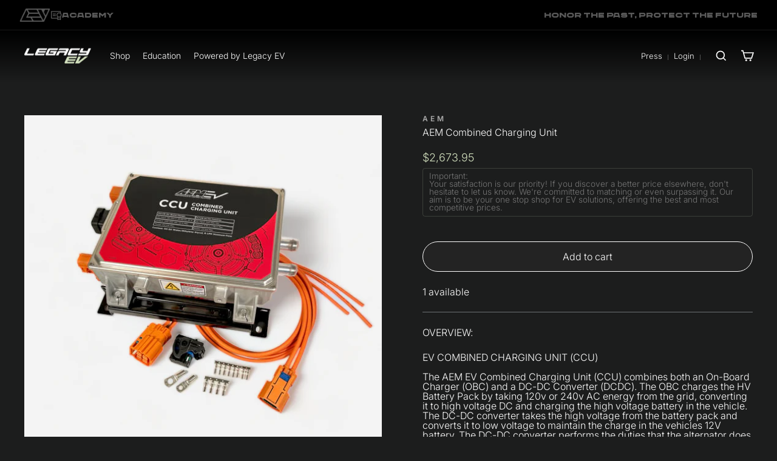

--- FILE ---
content_type: text/html; charset=utf-8
request_url: https://legacyev.com/products/aem-ccu-kit
body_size: 43075
content:
<!doctype html>
<html class="no-js" lang="en" dir="ltr">
  <style>
  .button,
  .btn,
  .shopify-payment-button__button,
  .button--primary {
    background-color: #e86100;
    color: #f4f4f4;
  }
  .button:hover {
    background-color: #d5e3c0;
  }
</style>
  <head>
    <script
      type="text/javascript"
      src="//cdn.callrail.com/companies/506206490/8450efd854e2f0bdcacc/12/swap.js"
    ></script>
    <meta charset="utf-8">
    <meta http-equiv="X-UA-Compatible" content="IE=edge,chrome=1">
    <meta name="viewport" content="width=device-width,initial-scale=1">
    <meta name="theme-color" content="#e86100">
    <link rel="canonical" href="https://legacyev.com/products/aem-ccu-kit">
    <link rel="preconnect" href="https://cdn.shopify.com" crossorigin>
    <link rel="preconnect" href="https://fonts.shopifycdn.com" crossorigin>
    <link rel="dns-prefetch" href="https://productreviews.shopifycdn.com">
    <link rel="dns-prefetch" href="https://ajax.googleapis.com">
    <link rel="dns-prefetch" href="https://maps.googleapis.com">
    <link rel="dns-prefetch" href="https://maps.gstatic.com"><link rel="shortcut icon" href="//legacyev.com/cdn/shop/files/LEV_32X32_Favicon_32x32.png?v=1640116183" type="image/png"><title>AEM Combined Charging Unit
&ndash; Legacy EV
</title>
<meta name="description" content="OVERVIEW: EV COMBINED CHARGING UNIT (CCU) The AEM EV Combined Charging Unit (CCU) combines both an On-Board Charger (OBC) and a DC-DC Converter (DCDC). The OBC charges the HV Battery Pack by taking 120v or 240v AC energy from the grid, converting it to high voltage DC and charging the high voltage battery in the vehicl"><meta property="og:site_name" content="Legacy EV">
  <meta property="og:url" content="https://legacyev.com/products/aem-ccu-kit">
  <meta property="og:title" content="AEM Combined Charging Unit">
  <meta property="og:type" content="product">
  <meta property="og:description" content="OVERVIEW: EV COMBINED CHARGING UNIT (CCU) The AEM EV Combined Charging Unit (CCU) combines both an On-Board Charger (OBC) and a DC-DC Converter (DCDC). The OBC charges the HV Battery Pack by taking 120v or 240v AC energy from the grid, converting it to high voltage DC and charging the high voltage battery in the vehicl"><meta property="og:image" content="http://legacyev.com/cdn/shop/files/f89e40c527c1f4cf0580289509796e8cd9bca503-PhotoRoom.png?v=1695847496">
    <meta property="og:image:secure_url" content="https://legacyev.com/cdn/shop/files/f89e40c527c1f4cf0580289509796e8cd9bca503-PhotoRoom.png?v=1695847496">
    <meta property="og:image:width" content="583">
    <meta property="og:image:height" content="545"><meta name="twitter:site" content="@">
  <meta name="twitter:card" content="summary_large_image">
  <meta name="twitter:title" content="AEM Combined Charging Unit">
  <meta name="twitter:description" content="OVERVIEW: EV COMBINED CHARGING UNIT (CCU) The AEM EV Combined Charging Unit (CCU) combines both an On-Board Charger (OBC) and a DC-DC Converter (DCDC). The OBC charges the HV Battery Pack by taking 120v or 240v AC energy from the grid, converting it to high voltage DC and charging the high voltage battery in the vehicl">
<style data-shopify>@font-face {
  font-family: Inter;
  font-weight: 600;
  font-style: normal;
  font-display: swap;
  src: url("//legacyev.com/cdn/fonts/inter/inter_n6.771af0474a71b3797eb38f3487d6fb79d43b6877.woff2") format("woff2"),
       url("//legacyev.com/cdn/fonts/inter/inter_n6.88c903d8f9e157d48b73b7777d0642925bcecde7.woff") format("woff");
}

  @font-face {
  font-family: Inter;
  font-weight: 300;
  font-style: normal;
  font-display: swap;
  src: url("//legacyev.com/cdn/fonts/inter/inter_n3.6faba940d2e90c9f1c2e0c5c2750b84af59fecc0.woff2") format("woff2"),
       url("//legacyev.com/cdn/fonts/inter/inter_n3.413aa818ec2103383c4ac7c3744c464d04b4db49.woff") format("woff");
}


  @font-face {
  font-family: Inter;
  font-weight: 600;
  font-style: normal;
  font-display: swap;
  src: url("//legacyev.com/cdn/fonts/inter/inter_n6.771af0474a71b3797eb38f3487d6fb79d43b6877.woff2") format("woff2"),
       url("//legacyev.com/cdn/fonts/inter/inter_n6.88c903d8f9e157d48b73b7777d0642925bcecde7.woff") format("woff");
}

  @font-face {
  font-family: Inter;
  font-weight: 300;
  font-style: italic;
  font-display: swap;
  src: url("//legacyev.com/cdn/fonts/inter/inter_i3.6d51b5c1aff0e6286c06ee460a22e95b7c89d160.woff2") format("woff2"),
       url("//legacyev.com/cdn/fonts/inter/inter_i3.125e6a7560f210d08832797e294849204cda4973.woff") format("woff");
}

  @font-face {
  font-family: Inter;
  font-weight: 600;
  font-style: italic;
  font-display: swap;
  src: url("//legacyev.com/cdn/fonts/inter/inter_i6.3bbe0fe1c7ee4f282f9c2e296f3e4401a48cbe19.woff2") format("woff2"),
       url("//legacyev.com/cdn/fonts/inter/inter_i6.8bea21f57a10d5416ddf685e2c91682ec237876d.woff") format("woff");
}

</style><link href="//legacyev.com/cdn/shop/t/19/assets/theme.css?v=41862233299093209041763147000" rel="stylesheet" type="text/css" media="all" />
<style data-shopify>@font-face {
      font-family: "chaney-regular";
      src: url('//legacyev.com/cdn/shop/t/19/assets/chaney-regular-webfont.woff2?v=179338225477702840861722969122') format("woff2"),
           url('//legacyev.com/cdn/shop/t/19/assets/chaney-regular-webfont.woff?v=51145421368244990801722969122') format("woff");
    }
    @font-face {
      font-family: "chaney-extended";
      src: url('//legacyev.com/cdn/shop/t/19/assets/chaney-extended-webfont.woff2?v=84506033040282997801722969122') format("woff2"),
           url('//legacyev.com/cdn/shop/t/19/assets/chaney-extended-webfont.woff?v=139736750433016968561722969122') format("woff");
    }
    @import url('https://fonts.googleapis.com/css2?family=Inter:wght@350&display=swap');
    .font-chaney-regular {
      font-family: "chaney-regular";
      font-weight: normal;
    }
    .font-chaney-extended {
      font-family: "chaney-extended";
      font-weight: normal;
    }
    :root {
      --typeHeaderPrimary: Inter; */
  /*    --typeHeaderPrimary: 'chaney-extended';
      --typeHeaderFallback: sans-serif;
      --typeHeaderSize: 24px;
  /*     --typeHeaderWeight: 600; */
      --typeHeaderWeight: normal;
      --typeHeaderLineHeight: 1;
      --typeHeaderSpacing: 0.0em;

      --typeBasePrimary:Inter;
      --typeBaseFallback:sans-serif;
      --typeBaseSize: 16px;
  /*     --typeBaseWeight: 300; */
      --typeBaseWeight: 350;
      --typeBaseSpacing: 0.0em;
      --typeBaseLineHeight: 1;

      --typeCollectionTitle: 24px;

      --iconWeight: 5px;
      --iconLinecaps: miter;

      
        --buttonRadius: 50px;
      

      --colorGridOverlayOpacity: 0.2;
    }

    .placeholder-content {
      background-image: linear-gradient(100deg, #1c1d1d 40%, #141515 63%, #1c1d1d 79%);
    }</style><script>
      document.documentElement.className = document.documentElement.className.replace('no-js', 'js');

      window.theme = window.theme || {};
      theme.routes = {
        home: "/",
        cart: "/cart.js",
        cartPage: "/cart",
        cartAdd: "/cart/add.js",
        cartChange: "/cart/change.js",
        search: "/search",
        predictive_url: "/search/suggest"
      };
      theme.strings = {
        soldOut: "Sold Out",
        unavailable: "Unavailable",
        inStockLabel: "In stock, ready to ship",
        oneStockLabel: "[count] item left",
        otherStockLabel: "[count] items left",
        willNotShipUntil: "Ready to ship [date]",
        willBeInStockAfter: "Back in stock [date]",
        waitingForStock: "Inventory on the way",
        savePrice: "Save [saved_amount]",
        cartEmpty: "Your cart is currently empty.",
        cartTermsConfirmation: "You must agree with the terms and conditions of sales to check out",
        searchCollections: "Collections:",
        searchPages: "Pages:",
        searchArticles: "Articles:",
        productFrom: "from ",
        maxQuantity: "You can only have [quantity] of [title] in your cart."
      };
      theme.settings = {
        cartType: "drawer",
        isCustomerTemplate: false,
        moneyFormat: "${{amount}}",
        saveType: "dollar",
        productImageSize: "square",
        productImageCover: false,
        predictiveSearch: true,
        predictiveSearchType: "product",
        predictiveSearchVendor: false,
        predictiveSearchPrice: true,
        quickView: false,
        themeName: 'Impulse',
        themeVersion: "7.2.0"
      };
    </script>

    <script>window.performance && window.performance.mark && window.performance.mark('shopify.content_for_header.start');</script><meta name="google-site-verification" content="89Z6ZCSv3-UDB0itxpxScCilXSt2dz5f5IHMW-dDhJw">
<meta name="facebook-domain-verification" content="k0flhz20azwx6r1qk5w7pg9dm74zwk">
<meta id="shopify-digital-wallet" name="shopify-digital-wallet" content="/46003978406/digital_wallets/dialog">
<meta name="shopify-checkout-api-token" content="013b4fc5264e86e9538b069992f595f8">
<link rel="alternate" type="application/json+oembed" href="https://legacyev.com/products/aem-ccu-kit.oembed">
<script async="async" src="/checkouts/internal/preloads.js?locale=en-US"></script>
<link rel="preconnect" href="https://shop.app" crossorigin="anonymous">
<script async="async" src="https://shop.app/checkouts/internal/preloads.js?locale=en-US&shop_id=46003978406" crossorigin="anonymous"></script>
<script id="apple-pay-shop-capabilities" type="application/json">{"shopId":46003978406,"countryCode":"US","currencyCode":"USD","merchantCapabilities":["supports3DS"],"merchantId":"gid:\/\/shopify\/Shop\/46003978406","merchantName":"Legacy EV","requiredBillingContactFields":["postalAddress","email"],"requiredShippingContactFields":["postalAddress","email"],"shippingType":"shipping","supportedNetworks":["visa","masterCard","amex","discover","elo","jcb"],"total":{"type":"pending","label":"Legacy EV","amount":"1.00"},"shopifyPaymentsEnabled":true,"supportsSubscriptions":true}</script>
<script id="shopify-features" type="application/json">{"accessToken":"013b4fc5264e86e9538b069992f595f8","betas":["rich-media-storefront-analytics"],"domain":"legacyev.com","predictiveSearch":true,"shopId":46003978406,"locale":"en"}</script>
<script>var Shopify = Shopify || {};
Shopify.shop = "legacyev.myshopify.com";
Shopify.locale = "en";
Shopify.currency = {"active":"USD","rate":"1.0"};
Shopify.country = "US";
Shopify.theme = {"name":"Legacy-Theme-3.0","id":138331455654,"schema_name":"Impulse","schema_version":"7.2.0","theme_store_id":null,"role":"main"};
Shopify.theme.handle = "null";
Shopify.theme.style = {"id":null,"handle":null};
Shopify.cdnHost = "legacyev.com/cdn";
Shopify.routes = Shopify.routes || {};
Shopify.routes.root = "/";</script>
<script type="module">!function(o){(o.Shopify=o.Shopify||{}).modules=!0}(window);</script>
<script>!function(o){function n(){var o=[];function n(){o.push(Array.prototype.slice.apply(arguments))}return n.q=o,n}var t=o.Shopify=o.Shopify||{};t.loadFeatures=n(),t.autoloadFeatures=n()}(window);</script>
<script>
  window.ShopifyPay = window.ShopifyPay || {};
  window.ShopifyPay.apiHost = "shop.app\/pay";
  window.ShopifyPay.redirectState = null;
</script>
<script id="shop-js-analytics" type="application/json">{"pageType":"product"}</script>
<script defer="defer" async type="module" src="//legacyev.com/cdn/shopifycloud/shop-js/modules/v2/client.init-shop-cart-sync_WVOgQShq.en.esm.js"></script>
<script defer="defer" async type="module" src="//legacyev.com/cdn/shopifycloud/shop-js/modules/v2/chunk.common_C_13GLB1.esm.js"></script>
<script defer="defer" async type="module" src="//legacyev.com/cdn/shopifycloud/shop-js/modules/v2/chunk.modal_CLfMGd0m.esm.js"></script>
<script type="module">
  await import("//legacyev.com/cdn/shopifycloud/shop-js/modules/v2/client.init-shop-cart-sync_WVOgQShq.en.esm.js");
await import("//legacyev.com/cdn/shopifycloud/shop-js/modules/v2/chunk.common_C_13GLB1.esm.js");
await import("//legacyev.com/cdn/shopifycloud/shop-js/modules/v2/chunk.modal_CLfMGd0m.esm.js");

  window.Shopify.SignInWithShop?.initShopCartSync?.({"fedCMEnabled":true,"windoidEnabled":true});

</script>
<script defer="defer" async type="module" src="//legacyev.com/cdn/shopifycloud/shop-js/modules/v2/client.payment-terms_BWmiNN46.en.esm.js"></script>
<script defer="defer" async type="module" src="//legacyev.com/cdn/shopifycloud/shop-js/modules/v2/chunk.common_C_13GLB1.esm.js"></script>
<script defer="defer" async type="module" src="//legacyev.com/cdn/shopifycloud/shop-js/modules/v2/chunk.modal_CLfMGd0m.esm.js"></script>
<script type="module">
  await import("//legacyev.com/cdn/shopifycloud/shop-js/modules/v2/client.payment-terms_BWmiNN46.en.esm.js");
await import("//legacyev.com/cdn/shopifycloud/shop-js/modules/v2/chunk.common_C_13GLB1.esm.js");
await import("//legacyev.com/cdn/shopifycloud/shop-js/modules/v2/chunk.modal_CLfMGd0m.esm.js");

  
</script>
<script>
  window.Shopify = window.Shopify || {};
  if (!window.Shopify.featureAssets) window.Shopify.featureAssets = {};
  window.Shopify.featureAssets['shop-js'] = {"shop-cart-sync":["modules/v2/client.shop-cart-sync_DuR37GeY.en.esm.js","modules/v2/chunk.common_C_13GLB1.esm.js","modules/v2/chunk.modal_CLfMGd0m.esm.js"],"init-fed-cm":["modules/v2/client.init-fed-cm_BucUoe6W.en.esm.js","modules/v2/chunk.common_C_13GLB1.esm.js","modules/v2/chunk.modal_CLfMGd0m.esm.js"],"shop-toast-manager":["modules/v2/client.shop-toast-manager_B0JfrpKj.en.esm.js","modules/v2/chunk.common_C_13GLB1.esm.js","modules/v2/chunk.modal_CLfMGd0m.esm.js"],"init-shop-cart-sync":["modules/v2/client.init-shop-cart-sync_WVOgQShq.en.esm.js","modules/v2/chunk.common_C_13GLB1.esm.js","modules/v2/chunk.modal_CLfMGd0m.esm.js"],"shop-button":["modules/v2/client.shop-button_B_U3bv27.en.esm.js","modules/v2/chunk.common_C_13GLB1.esm.js","modules/v2/chunk.modal_CLfMGd0m.esm.js"],"init-windoid":["modules/v2/client.init-windoid_DuP9q_di.en.esm.js","modules/v2/chunk.common_C_13GLB1.esm.js","modules/v2/chunk.modal_CLfMGd0m.esm.js"],"shop-cash-offers":["modules/v2/client.shop-cash-offers_BmULhtno.en.esm.js","modules/v2/chunk.common_C_13GLB1.esm.js","modules/v2/chunk.modal_CLfMGd0m.esm.js"],"pay-button":["modules/v2/client.pay-button_CrPSEbOK.en.esm.js","modules/v2/chunk.common_C_13GLB1.esm.js","modules/v2/chunk.modal_CLfMGd0m.esm.js"],"init-customer-accounts":["modules/v2/client.init-customer-accounts_jNk9cPYQ.en.esm.js","modules/v2/client.shop-login-button_DJ5ldayH.en.esm.js","modules/v2/chunk.common_C_13GLB1.esm.js","modules/v2/chunk.modal_CLfMGd0m.esm.js"],"avatar":["modules/v2/client.avatar_BTnouDA3.en.esm.js"],"checkout-modal":["modules/v2/client.checkout-modal_pBPyh9w8.en.esm.js","modules/v2/chunk.common_C_13GLB1.esm.js","modules/v2/chunk.modal_CLfMGd0m.esm.js"],"init-shop-for-new-customer-accounts":["modules/v2/client.init-shop-for-new-customer-accounts_BUoCy7a5.en.esm.js","modules/v2/client.shop-login-button_DJ5ldayH.en.esm.js","modules/v2/chunk.common_C_13GLB1.esm.js","modules/v2/chunk.modal_CLfMGd0m.esm.js"],"init-customer-accounts-sign-up":["modules/v2/client.init-customer-accounts-sign-up_CnczCz9H.en.esm.js","modules/v2/client.shop-login-button_DJ5ldayH.en.esm.js","modules/v2/chunk.common_C_13GLB1.esm.js","modules/v2/chunk.modal_CLfMGd0m.esm.js"],"init-shop-email-lookup-coordinator":["modules/v2/client.init-shop-email-lookup-coordinator_CzjY5t9o.en.esm.js","modules/v2/chunk.common_C_13GLB1.esm.js","modules/v2/chunk.modal_CLfMGd0m.esm.js"],"shop-follow-button":["modules/v2/client.shop-follow-button_CsYC63q7.en.esm.js","modules/v2/chunk.common_C_13GLB1.esm.js","modules/v2/chunk.modal_CLfMGd0m.esm.js"],"shop-login-button":["modules/v2/client.shop-login-button_DJ5ldayH.en.esm.js","modules/v2/chunk.common_C_13GLB1.esm.js","modules/v2/chunk.modal_CLfMGd0m.esm.js"],"shop-login":["modules/v2/client.shop-login_B9ccPdmx.en.esm.js","modules/v2/chunk.common_C_13GLB1.esm.js","modules/v2/chunk.modal_CLfMGd0m.esm.js"],"lead-capture":["modules/v2/client.lead-capture_D0K_KgYb.en.esm.js","modules/v2/chunk.common_C_13GLB1.esm.js","modules/v2/chunk.modal_CLfMGd0m.esm.js"],"payment-terms":["modules/v2/client.payment-terms_BWmiNN46.en.esm.js","modules/v2/chunk.common_C_13GLB1.esm.js","modules/v2/chunk.modal_CLfMGd0m.esm.js"]};
</script>
<script>(function() {
  var isLoaded = false;
  function asyncLoad() {
    if (isLoaded) return;
    isLoaded = true;
    var urls = ["\/\/www.powr.io\/powr.js?powr-token=legacyev.myshopify.com\u0026external-type=shopify\u0026shop=legacyev.myshopify.com","https:\/\/shopiapps.in\/compare_product\/cmp_widget\/sp_cmp_js.php?shop=legacyev.myshopify.com","https:\/\/shy.elfsight.com\/p\/platform.js?shop=legacyev.myshopify.com","https:\/\/chimpstatic.com\/mcjs-connected\/js\/users\/c3a0520011629e453177bff46\/c40aa6476ca0006264a2e6485.js?shop=legacyev.myshopify.com","https:\/\/cookie.avada.io\/scripttag\/avada-cookies-bar.min.js?shop=legacyev.myshopify.com","\/\/cdn.shopify.com\/proxy\/166c38f8e3d3c500d0ca7cf2278f6aa9050c933d0bd06eb8e2f020c340fd63aa\/static.cdn.printful.com\/static\/js\/external\/shopify-product-customizer.js?v=0.28\u0026shop=legacyev.myshopify.com\u0026sp-cache-control=cHVibGljLCBtYXgtYWdlPTkwMA","\/\/cdn.shopify.com\/proxy\/fd8ce64a3842647782a13e84fc2d9b89c0d9c4b887fcf70eda258dbfcf58ee5a\/bingshoppingtool-t2app-prod.trafficmanager.net\/uet\/tracking_script?shop=legacyev.myshopify.com\u0026sp-cache-control=cHVibGljLCBtYXgtYWdlPTkwMA","\/\/cdn.shopify.com\/proxy\/51f27a642d8a02767ecce5faae38949e9c375a1d41ad9b7d0ff7158bc3481e60\/quotify.dev\/js\/widget.js?shop=legacyev.myshopify.com\u0026sp-cache-control=cHVibGljLCBtYXgtYWdlPTkwMA","https:\/\/cdn-bundler.nice-team.net\/app\/js\/bundler.js?shop=legacyev.myshopify.com"];
    for (var i = 0; i < urls.length; i++) {
      var s = document.createElement('script');
      s.type = 'text/javascript';
      s.async = true;
      s.src = urls[i];
      var x = document.getElementsByTagName('script')[0];
      x.parentNode.insertBefore(s, x);
    }
  };
  if(window.attachEvent) {
    window.attachEvent('onload', asyncLoad);
  } else {
    window.addEventListener('load', asyncLoad, false);
  }
})();</script>
<script id="__st">var __st={"a":46003978406,"offset":-25200,"reqid":"5dbc20cb-6c10-4384-8b92-646575f7e522-1769538763","pageurl":"legacyev.com\/products\/aem-ccu-kit","u":"608d2c58c350","p":"product","rtyp":"product","rid":7597175832742};</script>
<script>window.ShopifyPaypalV4VisibilityTracking = true;</script>
<script id="captcha-bootstrap">!function(){'use strict';const t='contact',e='account',n='new_comment',o=[[t,t],['blogs',n],['comments',n],[t,'customer']],c=[[e,'customer_login'],[e,'guest_login'],[e,'recover_customer_password'],[e,'create_customer']],r=t=>t.map((([t,e])=>`form[action*='/${t}']:not([data-nocaptcha='true']) input[name='form_type'][value='${e}']`)).join(','),a=t=>()=>t?[...document.querySelectorAll(t)].map((t=>t.form)):[];function s(){const t=[...o],e=r(t);return a(e)}const i='password',u='form_key',d=['recaptcha-v3-token','g-recaptcha-response','h-captcha-response',i],f=()=>{try{return window.sessionStorage}catch{return}},m='__shopify_v',_=t=>t.elements[u];function p(t,e,n=!1){try{const o=window.sessionStorage,c=JSON.parse(o.getItem(e)),{data:r}=function(t){const{data:e,action:n}=t;return t[m]||n?{data:e,action:n}:{data:t,action:n}}(c);for(const[e,n]of Object.entries(r))t.elements[e]&&(t.elements[e].value=n);n&&o.removeItem(e)}catch(o){console.error('form repopulation failed',{error:o})}}const l='form_type',E='cptcha';function T(t){t.dataset[E]=!0}const w=window,h=w.document,L='Shopify',v='ce_forms',y='captcha';let A=!1;((t,e)=>{const n=(g='f06e6c50-85a8-45c8-87d0-21a2b65856fe',I='https://cdn.shopify.com/shopifycloud/storefront-forms-hcaptcha/ce_storefront_forms_captcha_hcaptcha.v1.5.2.iife.js',D={infoText:'Protected by hCaptcha',privacyText:'Privacy',termsText:'Terms'},(t,e,n)=>{const o=w[L][v],c=o.bindForm;if(c)return c(t,g,e,D).then(n);var r;o.q.push([[t,g,e,D],n]),r=I,A||(h.body.append(Object.assign(h.createElement('script'),{id:'captcha-provider',async:!0,src:r})),A=!0)});var g,I,D;w[L]=w[L]||{},w[L][v]=w[L][v]||{},w[L][v].q=[],w[L][y]=w[L][y]||{},w[L][y].protect=function(t,e){n(t,void 0,e),T(t)},Object.freeze(w[L][y]),function(t,e,n,w,h,L){const[v,y,A,g]=function(t,e,n){const i=e?o:[],u=t?c:[],d=[...i,...u],f=r(d),m=r(i),_=r(d.filter((([t,e])=>n.includes(e))));return[a(f),a(m),a(_),s()]}(w,h,L),I=t=>{const e=t.target;return e instanceof HTMLFormElement?e:e&&e.form},D=t=>v().includes(t);t.addEventListener('submit',(t=>{const e=I(t);if(!e)return;const n=D(e)&&!e.dataset.hcaptchaBound&&!e.dataset.recaptchaBound,o=_(e),c=g().includes(e)&&(!o||!o.value);(n||c)&&t.preventDefault(),c&&!n&&(function(t){try{if(!f())return;!function(t){const e=f();if(!e)return;const n=_(t);if(!n)return;const o=n.value;o&&e.removeItem(o)}(t);const e=Array.from(Array(32),(()=>Math.random().toString(36)[2])).join('');!function(t,e){_(t)||t.append(Object.assign(document.createElement('input'),{type:'hidden',name:u})),t.elements[u].value=e}(t,e),function(t,e){const n=f();if(!n)return;const o=[...t.querySelectorAll(`input[type='${i}']`)].map((({name:t})=>t)),c=[...d,...o],r={};for(const[a,s]of new FormData(t).entries())c.includes(a)||(r[a]=s);n.setItem(e,JSON.stringify({[m]:1,action:t.action,data:r}))}(t,e)}catch(e){console.error('failed to persist form',e)}}(e),e.submit())}));const S=(t,e)=>{t&&!t.dataset[E]&&(n(t,e.some((e=>e===t))),T(t))};for(const o of['focusin','change'])t.addEventListener(o,(t=>{const e=I(t);D(e)&&S(e,y())}));const B=e.get('form_key'),M=e.get(l),P=B&&M;t.addEventListener('DOMContentLoaded',(()=>{const t=y();if(P)for(const e of t)e.elements[l].value===M&&p(e,B);[...new Set([...A(),...v().filter((t=>'true'===t.dataset.shopifyCaptcha))])].forEach((e=>S(e,t)))}))}(h,new URLSearchParams(w.location.search),n,t,e,['guest_login'])})(!0,!0)}();</script>
<script integrity="sha256-4kQ18oKyAcykRKYeNunJcIwy7WH5gtpwJnB7kiuLZ1E=" data-source-attribution="shopify.loadfeatures" defer="defer" src="//legacyev.com/cdn/shopifycloud/storefront/assets/storefront/load_feature-a0a9edcb.js" crossorigin="anonymous"></script>
<script crossorigin="anonymous" defer="defer" src="//legacyev.com/cdn/shopifycloud/storefront/assets/shopify_pay/storefront-65b4c6d7.js?v=20250812"></script>
<script data-source-attribution="shopify.dynamic_checkout.dynamic.init">var Shopify=Shopify||{};Shopify.PaymentButton=Shopify.PaymentButton||{isStorefrontPortableWallets:!0,init:function(){window.Shopify.PaymentButton.init=function(){};var t=document.createElement("script");t.src="https://legacyev.com/cdn/shopifycloud/portable-wallets/latest/portable-wallets.en.js",t.type="module",document.head.appendChild(t)}};
</script>
<script data-source-attribution="shopify.dynamic_checkout.buyer_consent">
  function portableWalletsHideBuyerConsent(e){var t=document.getElementById("shopify-buyer-consent"),n=document.getElementById("shopify-subscription-policy-button");t&&n&&(t.classList.add("hidden"),t.setAttribute("aria-hidden","true"),n.removeEventListener("click",e))}function portableWalletsShowBuyerConsent(e){var t=document.getElementById("shopify-buyer-consent"),n=document.getElementById("shopify-subscription-policy-button");t&&n&&(t.classList.remove("hidden"),t.removeAttribute("aria-hidden"),n.addEventListener("click",e))}window.Shopify?.PaymentButton&&(window.Shopify.PaymentButton.hideBuyerConsent=portableWalletsHideBuyerConsent,window.Shopify.PaymentButton.showBuyerConsent=portableWalletsShowBuyerConsent);
</script>
<script data-source-attribution="shopify.dynamic_checkout.cart.bootstrap">document.addEventListener("DOMContentLoaded",(function(){function t(){return document.querySelector("shopify-accelerated-checkout-cart, shopify-accelerated-checkout")}if(t())Shopify.PaymentButton.init();else{new MutationObserver((function(e,n){t()&&(Shopify.PaymentButton.init(),n.disconnect())})).observe(document.body,{childList:!0,subtree:!0})}}));
</script>
<link id="shopify-accelerated-checkout-styles" rel="stylesheet" media="screen" href="https://legacyev.com/cdn/shopifycloud/portable-wallets/latest/accelerated-checkout-backwards-compat.css" crossorigin="anonymous">
<style id="shopify-accelerated-checkout-cart">
        #shopify-buyer-consent {
  margin-top: 1em;
  display: inline-block;
  width: 100%;
}

#shopify-buyer-consent.hidden {
  display: none;
}

#shopify-subscription-policy-button {
  background: none;
  border: none;
  padding: 0;
  text-decoration: underline;
  font-size: inherit;
  cursor: pointer;
}

#shopify-subscription-policy-button::before {
  box-shadow: none;
}

      </style>

<script>window.performance && window.performance.mark && window.performance.mark('shopify.content_for_header.end');</script>

    <script src="//legacyev.com/cdn/shop/t/19/assets/vendor-scripts-v11.js" defer="defer"></script><script src="//legacyev.com/cdn/shop/t/19/assets/theme.js?v=95933296080004794351722969122" defer="defer"></script>

    <link href="//legacyev.com/cdn/shop/t/19/assets/legacy.theme.css?v=137789250645138989541748541177" rel="stylesheet" type="text/css" media="all" />


    <script type="text/javascript">
      (function(c,l,a,r,i,t,y){
          c[a]=c[a]||function(){(c[a].q=c[a].q||[]).push(arguments)};
          t=l.createElement(r);t.async=1;t.src="https://www.clarity.ms/tag/"+i;
          y=l.getElementsByTagName(r)[0];y.parentNode.insertBefore(t,y);
      })(window, document, "clarity", "script", "ste3ghw4u2");
    </script>
  <!-- BEGIN app block: shopify://apps/microsoft-clarity/blocks/clarity_js/31c3d126-8116-4b4a-8ba1-baeda7c4aeea -->
<script type="text/javascript">
  (function (c, l, a, r, i, t, y) {
    c[a] = c[a] || function () { (c[a].q = c[a].q || []).push(arguments); };
    t = l.createElement(r); t.async = 1; t.src = "https://www.clarity.ms/tag/" + i + "?ref=shopify";
    y = l.getElementsByTagName(r)[0]; y.parentNode.insertBefore(t, y);

    c.Shopify.loadFeatures([{ name: "consent-tracking-api", version: "0.1" }], error => {
      if (error) {
        console.error("Error loading Shopify features:", error);
        return;
      }

      c[a]('consentv2', {
        ad_Storage: c.Shopify.customerPrivacy.marketingAllowed() ? "granted" : "denied",
        analytics_Storage: c.Shopify.customerPrivacy.analyticsProcessingAllowed() ? "granted" : "denied",
      });
    });

    l.addEventListener("visitorConsentCollected", function (e) {
      c[a]('consentv2', {
        ad_Storage: e.detail.marketingAllowed ? "granted" : "denied",
        analytics_Storage: e.detail.analyticsAllowed ? "granted" : "denied",
      });
    });
  })(window, document, "clarity", "script", "ste5pzxvk5");
</script>



<!-- END app block --><!-- BEGIN app block: shopify://apps/elevar-conversion-tracking/blocks/dataLayerEmbed/bc30ab68-b15c-4311-811f-8ef485877ad6 -->



<script type="module" dynamic>
  const configUrl = "/a/elevar/static/configs/084e2394195a6b3e7d95883084bcd3b9ba36048f/config.js";
  const config = (await import(configUrl)).default;
  const scriptUrl = config.script_src_app_theme_embed;

  if (scriptUrl) {
    const { handler } = await import(scriptUrl);

    await handler(
      config,
      {
        cartData: {
  marketId: "2694250662",
  attributes:{},
  cartTotal: "0.0",
  currencyCode:"USD",
  items: []
}
,
        user: {cartTotal: "0.0",
    currencyCode:"USD",customer: {},
}
,
        isOnCartPage:false,
        collectionView:null,
        searchResultsView:null,
        productView:{
    attributes:{},
    currencyCode:"USD",defaultVariant: {id:"30-8405",name:"AEM Combined Charging Unit",
        brand:"Holley",
        category:"Component",
        variant:"Default Title",
        price: "2673.95",
        productId: "7597175832742",
        variantId: "43685681561766",
        compareAtPrice: "0.0",image:"\/\/legacyev.com\/cdn\/shop\/files\/f89e40c527c1f4cf0580289509796e8cd9bca503-PhotoRoom.png?v=1695847496",url:"\/products\/aem-ccu-kit?variant=43685681561766"},items: [{id:"30-8405",name:"AEM Combined Charging Unit",
          brand:"Holley",
          category:"Component",
          variant:"Default Title",
          price: "2673.95",
          productId: "7597175832742",
          variantId: "43685681561766",
          compareAtPrice: "0.0",image:"\/\/legacyev.com\/cdn\/shop\/files\/f89e40c527c1f4cf0580289509796e8cd9bca503-PhotoRoom.png?v=1695847496",url:"\/products\/aem-ccu-kit?variant=43685681561766"},]
  },
        checkoutComplete: null
      }
    );
  }
</script>


<!-- END app block --><link href="https://monorail-edge.shopifysvc.com" rel="dns-prefetch">
<script>(function(){if ("sendBeacon" in navigator && "performance" in window) {try {var session_token_from_headers = performance.getEntriesByType('navigation')[0].serverTiming.find(x => x.name == '_s').description;} catch {var session_token_from_headers = undefined;}var session_cookie_matches = document.cookie.match(/_shopify_s=([^;]*)/);var session_token_from_cookie = session_cookie_matches && session_cookie_matches.length === 2 ? session_cookie_matches[1] : "";var session_token = session_token_from_headers || session_token_from_cookie || "";function handle_abandonment_event(e) {var entries = performance.getEntries().filter(function(entry) {return /monorail-edge.shopifysvc.com/.test(entry.name);});if (!window.abandonment_tracked && entries.length === 0) {window.abandonment_tracked = true;var currentMs = Date.now();var navigation_start = performance.timing.navigationStart;var payload = {shop_id: 46003978406,url: window.location.href,navigation_start,duration: currentMs - navigation_start,session_token,page_type: "product"};window.navigator.sendBeacon("https://monorail-edge.shopifysvc.com/v1/produce", JSON.stringify({schema_id: "online_store_buyer_site_abandonment/1.1",payload: payload,metadata: {event_created_at_ms: currentMs,event_sent_at_ms: currentMs}}));}}window.addEventListener('pagehide', handle_abandonment_event);}}());</script>
<script id="web-pixels-manager-setup">(function e(e,d,r,n,o){if(void 0===o&&(o={}),!Boolean(null===(a=null===(i=window.Shopify)||void 0===i?void 0:i.analytics)||void 0===a?void 0:a.replayQueue)){var i,a;window.Shopify=window.Shopify||{};var t=window.Shopify;t.analytics=t.analytics||{};var s=t.analytics;s.replayQueue=[],s.publish=function(e,d,r){return s.replayQueue.push([e,d,r]),!0};try{self.performance.mark("wpm:start")}catch(e){}var l=function(){var e={modern:/Edge?\/(1{2}[4-9]|1[2-9]\d|[2-9]\d{2}|\d{4,})\.\d+(\.\d+|)|Firefox\/(1{2}[4-9]|1[2-9]\d|[2-9]\d{2}|\d{4,})\.\d+(\.\d+|)|Chrom(ium|e)\/(9{2}|\d{3,})\.\d+(\.\d+|)|(Maci|X1{2}).+ Version\/(15\.\d+|(1[6-9]|[2-9]\d|\d{3,})\.\d+)([,.]\d+|)( \(\w+\)|)( Mobile\/\w+|) Safari\/|Chrome.+OPR\/(9{2}|\d{3,})\.\d+\.\d+|(CPU[ +]OS|iPhone[ +]OS|CPU[ +]iPhone|CPU IPhone OS|CPU iPad OS)[ +]+(15[._]\d+|(1[6-9]|[2-9]\d|\d{3,})[._]\d+)([._]\d+|)|Android:?[ /-](13[3-9]|1[4-9]\d|[2-9]\d{2}|\d{4,})(\.\d+|)(\.\d+|)|Android.+Firefox\/(13[5-9]|1[4-9]\d|[2-9]\d{2}|\d{4,})\.\d+(\.\d+|)|Android.+Chrom(ium|e)\/(13[3-9]|1[4-9]\d|[2-9]\d{2}|\d{4,})\.\d+(\.\d+|)|SamsungBrowser\/([2-9]\d|\d{3,})\.\d+/,legacy:/Edge?\/(1[6-9]|[2-9]\d|\d{3,})\.\d+(\.\d+|)|Firefox\/(5[4-9]|[6-9]\d|\d{3,})\.\d+(\.\d+|)|Chrom(ium|e)\/(5[1-9]|[6-9]\d|\d{3,})\.\d+(\.\d+|)([\d.]+$|.*Safari\/(?![\d.]+ Edge\/[\d.]+$))|(Maci|X1{2}).+ Version\/(10\.\d+|(1[1-9]|[2-9]\d|\d{3,})\.\d+)([,.]\d+|)( \(\w+\)|)( Mobile\/\w+|) Safari\/|Chrome.+OPR\/(3[89]|[4-9]\d|\d{3,})\.\d+\.\d+|(CPU[ +]OS|iPhone[ +]OS|CPU[ +]iPhone|CPU IPhone OS|CPU iPad OS)[ +]+(10[._]\d+|(1[1-9]|[2-9]\d|\d{3,})[._]\d+)([._]\d+|)|Android:?[ /-](13[3-9]|1[4-9]\d|[2-9]\d{2}|\d{4,})(\.\d+|)(\.\d+|)|Mobile Safari.+OPR\/([89]\d|\d{3,})\.\d+\.\d+|Android.+Firefox\/(13[5-9]|1[4-9]\d|[2-9]\d{2}|\d{4,})\.\d+(\.\d+|)|Android.+Chrom(ium|e)\/(13[3-9]|1[4-9]\d|[2-9]\d{2}|\d{4,})\.\d+(\.\d+|)|Android.+(UC? ?Browser|UCWEB|U3)[ /]?(15\.([5-9]|\d{2,})|(1[6-9]|[2-9]\d|\d{3,})\.\d+)\.\d+|SamsungBrowser\/(5\.\d+|([6-9]|\d{2,})\.\d+)|Android.+MQ{2}Browser\/(14(\.(9|\d{2,})|)|(1[5-9]|[2-9]\d|\d{3,})(\.\d+|))(\.\d+|)|K[Aa][Ii]OS\/(3\.\d+|([4-9]|\d{2,})\.\d+)(\.\d+|)/},d=e.modern,r=e.legacy,n=navigator.userAgent;return n.match(d)?"modern":n.match(r)?"legacy":"unknown"}(),u="modern"===l?"modern":"legacy",c=(null!=n?n:{modern:"",legacy:""})[u],f=function(e){return[e.baseUrl,"/wpm","/b",e.hashVersion,"modern"===e.buildTarget?"m":"l",".js"].join("")}({baseUrl:d,hashVersion:r,buildTarget:u}),m=function(e){var d=e.version,r=e.bundleTarget,n=e.surface,o=e.pageUrl,i=e.monorailEndpoint;return{emit:function(e){var a=e.status,t=e.errorMsg,s=(new Date).getTime(),l=JSON.stringify({metadata:{event_sent_at_ms:s},events:[{schema_id:"web_pixels_manager_load/3.1",payload:{version:d,bundle_target:r,page_url:o,status:a,surface:n,error_msg:t},metadata:{event_created_at_ms:s}}]});if(!i)return console&&console.warn&&console.warn("[Web Pixels Manager] No Monorail endpoint provided, skipping logging."),!1;try{return self.navigator.sendBeacon.bind(self.navigator)(i,l)}catch(e){}var u=new XMLHttpRequest;try{return u.open("POST",i,!0),u.setRequestHeader("Content-Type","text/plain"),u.send(l),!0}catch(e){return console&&console.warn&&console.warn("[Web Pixels Manager] Got an unhandled error while logging to Monorail."),!1}}}}({version:r,bundleTarget:l,surface:e.surface,pageUrl:self.location.href,monorailEndpoint:e.monorailEndpoint});try{o.browserTarget=l,function(e){var d=e.src,r=e.async,n=void 0===r||r,o=e.onload,i=e.onerror,a=e.sri,t=e.scriptDataAttributes,s=void 0===t?{}:t,l=document.createElement("script"),u=document.querySelector("head"),c=document.querySelector("body");if(l.async=n,l.src=d,a&&(l.integrity=a,l.crossOrigin="anonymous"),s)for(var f in s)if(Object.prototype.hasOwnProperty.call(s,f))try{l.dataset[f]=s[f]}catch(e){}if(o&&l.addEventListener("load",o),i&&l.addEventListener("error",i),u)u.appendChild(l);else{if(!c)throw new Error("Did not find a head or body element to append the script");c.appendChild(l)}}({src:f,async:!0,onload:function(){if(!function(){var e,d;return Boolean(null===(d=null===(e=window.Shopify)||void 0===e?void 0:e.analytics)||void 0===d?void 0:d.initialized)}()){var d=window.webPixelsManager.init(e)||void 0;if(d){var r=window.Shopify.analytics;r.replayQueue.forEach((function(e){var r=e[0],n=e[1],o=e[2];d.publishCustomEvent(r,n,o)})),r.replayQueue=[],r.publish=d.publishCustomEvent,r.visitor=d.visitor,r.initialized=!0}}},onerror:function(){return m.emit({status:"failed",errorMsg:"".concat(f," has failed to load")})},sri:function(e){var d=/^sha384-[A-Za-z0-9+/=]+$/;return"string"==typeof e&&d.test(e)}(c)?c:"",scriptDataAttributes:o}),m.emit({status:"loading"})}catch(e){m.emit({status:"failed",errorMsg:(null==e?void 0:e.message)||"Unknown error"})}}})({shopId: 46003978406,storefrontBaseUrl: "https://legacyev.com",extensionsBaseUrl: "https://extensions.shopifycdn.com/cdn/shopifycloud/web-pixels-manager",monorailEndpoint: "https://monorail-edge.shopifysvc.com/unstable/produce_batch",surface: "storefront-renderer",enabledBetaFlags: ["2dca8a86"],webPixelsConfigList: [{"id":"1833304230","configuration":"{\"ti\":\"187033813\",\"endpoint\":\"https:\/\/bat.bing.com\/action\/0\"}","eventPayloadVersion":"v1","runtimeContext":"STRICT","scriptVersion":"5ee93563fe31b11d2d65e2f09a5229dc","type":"APP","apiClientId":2997493,"privacyPurposes":["ANALYTICS","MARKETING","SALE_OF_DATA"],"dataSharingAdjustments":{"protectedCustomerApprovalScopes":["read_customer_personal_data"]}},{"id":"1567654054","configuration":"{\"config_url\": \"\/a\/elevar\/static\/configs\/084e2394195a6b3e7d95883084bcd3b9ba36048f\/config.js\"}","eventPayloadVersion":"v1","runtimeContext":"STRICT","scriptVersion":"ab86028887ec2044af7d02b854e52653","type":"APP","apiClientId":2509311,"privacyPurposes":[],"dataSharingAdjustments":{"protectedCustomerApprovalScopes":["read_customer_address","read_customer_email","read_customer_name","read_customer_personal_data","read_customer_phone"]}},{"id":"1482850470","configuration":"{\"projectId\":\"ste5pzxvk5\"}","eventPayloadVersion":"v1","runtimeContext":"STRICT","scriptVersion":"cf1781658ed156031118fc4bbc2ed159","type":"APP","apiClientId":240074326017,"privacyPurposes":[],"capabilities":["advanced_dom_events"],"dataSharingAdjustments":{"protectedCustomerApprovalScopes":["read_customer_personal_data"]}},{"id":"576848038","configuration":"{\"pixelCode\":\"CGLKPF3C77U9ESQ08R5G\"}","eventPayloadVersion":"v1","runtimeContext":"STRICT","scriptVersion":"22e92c2ad45662f435e4801458fb78cc","type":"APP","apiClientId":4383523,"privacyPurposes":["ANALYTICS","MARKETING","SALE_OF_DATA"],"dataSharingAdjustments":{"protectedCustomerApprovalScopes":["read_customer_address","read_customer_email","read_customer_name","read_customer_personal_data","read_customer_phone"]}},{"id":"19497126","configuration":"{\"myshopifyDomain\":\"legacyev.myshopify.com\"}","eventPayloadVersion":"v1","runtimeContext":"STRICT","scriptVersion":"23b97d18e2aa74363140dc29c9284e87","type":"APP","apiClientId":2775569,"privacyPurposes":["ANALYTICS","MARKETING","SALE_OF_DATA"],"dataSharingAdjustments":{"protectedCustomerApprovalScopes":["read_customer_address","read_customer_email","read_customer_name","read_customer_phone","read_customer_personal_data"]}},{"id":"152043686","eventPayloadVersion":"1","runtimeContext":"LAX","scriptVersion":"1","type":"CUSTOM","privacyPurposes":[],"name":"Elevar - Checkout Tracking"},{"id":"shopify-app-pixel","configuration":"{}","eventPayloadVersion":"v1","runtimeContext":"STRICT","scriptVersion":"0450","apiClientId":"shopify-pixel","type":"APP","privacyPurposes":["ANALYTICS","MARKETING"]},{"id":"shopify-custom-pixel","eventPayloadVersion":"v1","runtimeContext":"LAX","scriptVersion":"0450","apiClientId":"shopify-pixel","type":"CUSTOM","privacyPurposes":["ANALYTICS","MARKETING"]}],isMerchantRequest: false,initData: {"shop":{"name":"Legacy EV","paymentSettings":{"currencyCode":"USD"},"myshopifyDomain":"legacyev.myshopify.com","countryCode":"US","storefrontUrl":"https:\/\/legacyev.com"},"customer":null,"cart":null,"checkout":null,"productVariants":[{"price":{"amount":2673.95,"currencyCode":"USD"},"product":{"title":"AEM Combined Charging Unit","vendor":"Holley","id":"7597175832742","untranslatedTitle":"AEM Combined Charging Unit","url":"\/products\/aem-ccu-kit","type":"Component"},"id":"43685681561766","image":{"src":"\/\/legacyev.com\/cdn\/shop\/files\/f89e40c527c1f4cf0580289509796e8cd9bca503-PhotoRoom.png?v=1695847496"},"sku":"30-8405","title":"Default Title","untranslatedTitle":"Default Title"}],"purchasingCompany":null},},"https://legacyev.com/cdn","fcfee988w5aeb613cpc8e4bc33m6693e112",{"modern":"","legacy":""},{"shopId":"46003978406","storefrontBaseUrl":"https:\/\/legacyev.com","extensionBaseUrl":"https:\/\/extensions.shopifycdn.com\/cdn\/shopifycloud\/web-pixels-manager","surface":"storefront-renderer","enabledBetaFlags":"[\"2dca8a86\"]","isMerchantRequest":"false","hashVersion":"fcfee988w5aeb613cpc8e4bc33m6693e112","publish":"custom","events":"[[\"page_viewed\",{}],[\"product_viewed\",{\"productVariant\":{\"price\":{\"amount\":2673.95,\"currencyCode\":\"USD\"},\"product\":{\"title\":\"AEM Combined Charging Unit\",\"vendor\":\"Holley\",\"id\":\"7597175832742\",\"untranslatedTitle\":\"AEM Combined Charging Unit\",\"url\":\"\/products\/aem-ccu-kit\",\"type\":\"Component\"},\"id\":\"43685681561766\",\"image\":{\"src\":\"\/\/legacyev.com\/cdn\/shop\/files\/f89e40c527c1f4cf0580289509796e8cd9bca503-PhotoRoom.png?v=1695847496\"},\"sku\":\"30-8405\",\"title\":\"Default Title\",\"untranslatedTitle\":\"Default Title\"}}]]"});</script><script>
  window.ShopifyAnalytics = window.ShopifyAnalytics || {};
  window.ShopifyAnalytics.meta = window.ShopifyAnalytics.meta || {};
  window.ShopifyAnalytics.meta.currency = 'USD';
  var meta = {"product":{"id":7597175832742,"gid":"gid:\/\/shopify\/Product\/7597175832742","vendor":"Holley","type":"Component","handle":"aem-ccu-kit","variants":[{"id":43685681561766,"price":267395,"name":"AEM Combined Charging Unit","public_title":null,"sku":"30-8405"}],"remote":false},"page":{"pageType":"product","resourceType":"product","resourceId":7597175832742,"requestId":"5dbc20cb-6c10-4384-8b92-646575f7e522-1769538763"}};
  for (var attr in meta) {
    window.ShopifyAnalytics.meta[attr] = meta[attr];
  }
</script>
<script class="analytics">
  (function () {
    var customDocumentWrite = function(content) {
      var jquery = null;

      if (window.jQuery) {
        jquery = window.jQuery;
      } else if (window.Checkout && window.Checkout.$) {
        jquery = window.Checkout.$;
      }

      if (jquery) {
        jquery('body').append(content);
      }
    };

    var hasLoggedConversion = function(token) {
      if (token) {
        return document.cookie.indexOf('loggedConversion=' + token) !== -1;
      }
      return false;
    }

    var setCookieIfConversion = function(token) {
      if (token) {
        var twoMonthsFromNow = new Date(Date.now());
        twoMonthsFromNow.setMonth(twoMonthsFromNow.getMonth() + 2);

        document.cookie = 'loggedConversion=' + token + '; expires=' + twoMonthsFromNow;
      }
    }

    var trekkie = window.ShopifyAnalytics.lib = window.trekkie = window.trekkie || [];
    if (trekkie.integrations) {
      return;
    }
    trekkie.methods = [
      'identify',
      'page',
      'ready',
      'track',
      'trackForm',
      'trackLink'
    ];
    trekkie.factory = function(method) {
      return function() {
        var args = Array.prototype.slice.call(arguments);
        args.unshift(method);
        trekkie.push(args);
        return trekkie;
      };
    };
    for (var i = 0; i < trekkie.methods.length; i++) {
      var key = trekkie.methods[i];
      trekkie[key] = trekkie.factory(key);
    }
    trekkie.load = function(config) {
      trekkie.config = config || {};
      trekkie.config.initialDocumentCookie = document.cookie;
      var first = document.getElementsByTagName('script')[0];
      var script = document.createElement('script');
      script.type = 'text/javascript';
      script.onerror = function(e) {
        var scriptFallback = document.createElement('script');
        scriptFallback.type = 'text/javascript';
        scriptFallback.onerror = function(error) {
                var Monorail = {
      produce: function produce(monorailDomain, schemaId, payload) {
        var currentMs = new Date().getTime();
        var event = {
          schema_id: schemaId,
          payload: payload,
          metadata: {
            event_created_at_ms: currentMs,
            event_sent_at_ms: currentMs
          }
        };
        return Monorail.sendRequest("https://" + monorailDomain + "/v1/produce", JSON.stringify(event));
      },
      sendRequest: function sendRequest(endpointUrl, payload) {
        // Try the sendBeacon API
        if (window && window.navigator && typeof window.navigator.sendBeacon === 'function' && typeof window.Blob === 'function' && !Monorail.isIos12()) {
          var blobData = new window.Blob([payload], {
            type: 'text/plain'
          });

          if (window.navigator.sendBeacon(endpointUrl, blobData)) {
            return true;
          } // sendBeacon was not successful

        } // XHR beacon

        var xhr = new XMLHttpRequest();

        try {
          xhr.open('POST', endpointUrl);
          xhr.setRequestHeader('Content-Type', 'text/plain');
          xhr.send(payload);
        } catch (e) {
          console.log(e);
        }

        return false;
      },
      isIos12: function isIos12() {
        return window.navigator.userAgent.lastIndexOf('iPhone; CPU iPhone OS 12_') !== -1 || window.navigator.userAgent.lastIndexOf('iPad; CPU OS 12_') !== -1;
      }
    };
    Monorail.produce('monorail-edge.shopifysvc.com',
      'trekkie_storefront_load_errors/1.1',
      {shop_id: 46003978406,
      theme_id: 138331455654,
      app_name: "storefront",
      context_url: window.location.href,
      source_url: "//legacyev.com/cdn/s/trekkie.storefront.a804e9514e4efded663580eddd6991fcc12b5451.min.js"});

        };
        scriptFallback.async = true;
        scriptFallback.src = '//legacyev.com/cdn/s/trekkie.storefront.a804e9514e4efded663580eddd6991fcc12b5451.min.js';
        first.parentNode.insertBefore(scriptFallback, first);
      };
      script.async = true;
      script.src = '//legacyev.com/cdn/s/trekkie.storefront.a804e9514e4efded663580eddd6991fcc12b5451.min.js';
      first.parentNode.insertBefore(script, first);
    };
    trekkie.load(
      {"Trekkie":{"appName":"storefront","development":false,"defaultAttributes":{"shopId":46003978406,"isMerchantRequest":null,"themeId":138331455654,"themeCityHash":"2436112836409952386","contentLanguage":"en","currency":"USD"},"isServerSideCookieWritingEnabled":true,"monorailRegion":"shop_domain","enabledBetaFlags":["65f19447"]},"Session Attribution":{},"S2S":{"facebookCapiEnabled":false,"source":"trekkie-storefront-renderer","apiClientId":580111}}
    );

    var loaded = false;
    trekkie.ready(function() {
      if (loaded) return;
      loaded = true;

      window.ShopifyAnalytics.lib = window.trekkie;

      var originalDocumentWrite = document.write;
      document.write = customDocumentWrite;
      try { window.ShopifyAnalytics.merchantGoogleAnalytics.call(this); } catch(error) {};
      document.write = originalDocumentWrite;

      window.ShopifyAnalytics.lib.page(null,{"pageType":"product","resourceType":"product","resourceId":7597175832742,"requestId":"5dbc20cb-6c10-4384-8b92-646575f7e522-1769538763","shopifyEmitted":true});

      var match = window.location.pathname.match(/checkouts\/(.+)\/(thank_you|post_purchase)/)
      var token = match? match[1]: undefined;
      if (!hasLoggedConversion(token)) {
        setCookieIfConversion(token);
        window.ShopifyAnalytics.lib.track("Viewed Product",{"currency":"USD","variantId":43685681561766,"productId":7597175832742,"productGid":"gid:\/\/shopify\/Product\/7597175832742","name":"AEM Combined Charging Unit","price":"2673.95","sku":"30-8405","brand":"Holley","variant":null,"category":"Component","nonInteraction":true,"remote":false},undefined,undefined,{"shopifyEmitted":true});
      window.ShopifyAnalytics.lib.track("monorail:\/\/trekkie_storefront_viewed_product\/1.1",{"currency":"USD","variantId":43685681561766,"productId":7597175832742,"productGid":"gid:\/\/shopify\/Product\/7597175832742","name":"AEM Combined Charging Unit","price":"2673.95","sku":"30-8405","brand":"Holley","variant":null,"category":"Component","nonInteraction":true,"remote":false,"referer":"https:\/\/legacyev.com\/products\/aem-ccu-kit"});
      }
    });


        var eventsListenerScript = document.createElement('script');
        eventsListenerScript.async = true;
        eventsListenerScript.src = "//legacyev.com/cdn/shopifycloud/storefront/assets/shop_events_listener-3da45d37.js";
        document.getElementsByTagName('head')[0].appendChild(eventsListenerScript);

})();</script>
  <script>
  if (!window.ga || (window.ga && typeof window.ga !== 'function')) {
    window.ga = function ga() {
      (window.ga.q = window.ga.q || []).push(arguments);
      if (window.Shopify && window.Shopify.analytics && typeof window.Shopify.analytics.publish === 'function') {
        window.Shopify.analytics.publish("ga_stub_called", {}, {sendTo: "google_osp_migration"});
      }
      console.error("Shopify's Google Analytics stub called with:", Array.from(arguments), "\nSee https://help.shopify.com/manual/promoting-marketing/pixels/pixel-migration#google for more information.");
    };
    if (window.Shopify && window.Shopify.analytics && typeof window.Shopify.analytics.publish === 'function') {
      window.Shopify.analytics.publish("ga_stub_initialized", {}, {sendTo: "google_osp_migration"});
    }
  }
</script>
<script
  defer
  src="https://legacyev.com/cdn/shopifycloud/perf-kit/shopify-perf-kit-3.0.4.min.js"
  data-application="storefront-renderer"
  data-shop-id="46003978406"
  data-render-region="gcp-us-east1"
  data-page-type="product"
  data-theme-instance-id="138331455654"
  data-theme-name="Impulse"
  data-theme-version="7.2.0"
  data-monorail-region="shop_domain"
  data-resource-timing-sampling-rate="10"
  data-shs="true"
  data-shs-beacon="true"
  data-shs-export-with-fetch="true"
  data-shs-logs-sample-rate="1"
  data-shs-beacon-endpoint="https://legacyev.com/api/collect"
></script>
</head>

  <body
    id="aem-combined-charging-unit"
    class="product  aem-ccu-kit template-product"
    data-center-text="false"
    data-button_style="round"
    data-type_header_capitalize="false"
    data-type_headers_align_text="false"
    data-type_product_capitalize="false"
    data-swatch_style="round"
    
      data-disable-animations="true"
    
  >

    <a class="in-page-link visually-hidden skip-link" href="#MainContent">Skip to content</a>

    <div id="PageContainer" class="page-container">
      <div class="transition-body"><!-- BEGIN sections: header-group -->
<div id="shopify-section-sections--17295034908838__advanced_content_FYAxRH" class="shopify-section shopify-section-group-header-group"><div class="custom-content"><div class="custom__item one-whole align--center" >
      <div class="custom__item-inner custom__item-inner--liquid"><div class="rte">
                <div class="top-header page-width">
<div class="links">
<a href="https://legacyev.com">
<img src="https://legacyev.com/cdn/shop/files/logo-lev-top-header_975bc8b8-130d-46bc-8f4e-f16dccce1e76_300x300.png?v=1723005196" alt="Legacy EV" height="20" width="50" loading="lazy" sizes="(min-width: 769px) 100vw, 100vw">
</a>

<a href="https://academy.legacyev.com/"><svg width="20" height="20" viewBox="0 0 20 20" fill="none" xmlns="http://www.w3.org/2000/svg">
<path opacity="0.2" d="M17.5 4.375V7.03594C17.1522 6.74532 16.7504 6.52635 16.3176 6.39163C15.8849 6.25691 15.4297 6.20909 14.9784 6.25094C14.5271 6.29279 14.0886 6.42348 13.688 6.63547C13.2874 6.84747 12.9327 7.1366 12.6442 7.48621C12.3558 7.83583 12.1394 8.23904 12.0074 8.67262C11.8754 9.10621 11.8304 9.56162 11.8751 10.0127C11.9198 10.4637 12.0532 10.9014 12.2677 11.3007C12.4822 11.6999 12.7736 12.0528 13.125 12.3391V15H3.125C2.95924 15 2.80027 14.9342 2.68306 14.8169C2.56585 14.6997 2.5 14.5408 2.5 14.375V4.375C2.5 4.20924 2.56585 4.05027 2.68306 3.93306C2.80027 3.81585 2.95924 3.75 3.125 3.75H16.875C17.0408 3.75 17.1997 3.81585 17.3169 3.93306C17.4342 4.05027 17.5 4.20924 17.5 4.375Z" fill="#4C4C4C"/>
<path d="M10 10.625C10 10.7908 9.93415 10.9497 9.81694 11.0669C9.69973 11.1842 9.54076 11.25 9.375 11.25H5.625C5.45924 11.25 5.30027 11.1842 5.18306 11.0669C5.06585 10.9497 5 10.7908 5 10.625C5 10.4592 5.06585 10.3003 5.18306 10.1831C5.30027 10.0658 5.45924 10 5.625 10H9.375C9.54076 10 9.69973 10.0658 9.81694 10.1831C9.93415 10.3003 10 10.4592 10 10.625ZM9.375 7.5H5.625C5.45924 7.5 5.30027 7.56585 5.18306 7.68306C5.06585 7.80027 5 7.95924 5 8.125C5 8.29076 5.06585 8.44973 5.18306 8.56694C5.30027 8.68415 5.45924 8.75 5.625 8.75H9.375C9.54076 8.75 9.69973 8.68415 9.81694 8.56694C9.93415 8.44973 10 8.29076 10 8.125C10 7.95924 9.93415 7.80027 9.81694 7.68306C9.69973 7.56585 9.54076 7.5 9.375 7.5ZM18.125 12.6148V17.5C18.126 17.6102 18.0978 17.7187 18.0434 17.8145C17.9889 17.9103 17.9101 17.99 17.8149 18.0455C17.7198 18.101 17.6116 18.1304 17.5014 18.1306C17.3912 18.1309 17.2829 18.102 17.1875 18.0469L15.3125 16.9734L13.4375 18.0469C13.3421 18.102 13.2338 18.1309 13.1236 18.1306C13.0134 18.1304 12.9052 18.101 12.8101 18.0455C12.7149 17.99 12.6361 17.9103 12.5816 17.8145C12.5272 17.7187 12.499 17.6102 12.5 17.5V15.625H3.125C2.79348 15.625 2.47554 15.4933 2.24112 15.2589C2.0067 15.0245 1.875 14.7065 1.875 14.375V4.375C1.875 4.04348 2.0067 3.72554 2.24112 3.49112C2.47554 3.2567 2.79348 3.125 3.125 3.125H16.875C17.2065 3.125 17.5245 3.2567 17.7589 3.49112C17.9933 3.72554 18.125 4.04348 18.125 4.375V6.76016C18.5201 7.1385 18.8345 7.59291 19.0493 8.09601C19.2641 8.5991 19.3748 9.14047 19.3748 9.6875C19.3748 10.2345 19.2641 10.7759 19.0493 11.279C18.8345 11.7821 18.5201 12.2365 18.125 12.6148ZM12.5 14.375V12.6148C11.8189 11.958 11.3885 11.084 11.283 10.1437C11.1774 9.20337 11.4035 8.25571 11.922 7.46424C12.4406 6.67278 13.2192 6.08715 14.1234 5.80842C15.0277 5.52969 16.0008 5.57535 16.875 5.9375V4.375H3.125V14.375H12.5ZM16.875 13.4375C16.38 13.6443 15.8489 13.7508 15.3125 13.7508C14.7761 13.7508 14.245 13.6443 13.75 13.4375V16.4234L15 15.7078C15.0945 15.6538 15.2014 15.6254 15.3102 15.6254C15.419 15.6254 15.5259 15.6538 15.6203 15.7078L16.8703 16.4234L16.875 13.4375ZM18.125 9.6875C18.125 9.13124 17.96 8.58747 17.651 8.12496C17.342 7.66245 16.9027 7.30196 16.3888 7.08909C15.8749 6.87622 15.3094 6.82052 14.7638 6.92904C14.2182 7.03756 13.7171 7.30543 13.3238 7.69876C12.9304 8.0921 12.6626 8.59324 12.554 9.13881C12.4455 9.68438 12.5012 10.2499 12.7141 10.7638C12.927 11.2777 13.2874 11.717 13.75 12.026C14.2125 12.335 14.7562 12.5 15.3125 12.5C15.6818 12.5 16.0476 12.4273 16.3888 12.2859C16.73 12.1446 17.0401 11.9374 17.3012 11.6762C17.5624 11.4151 17.7696 11.105 17.9109 10.7638C18.0523 10.4226 18.125 10.0568 18.125 9.6875Z" fill="#ffffff"/>
</svg>
 <span>Academy</span></a>
</div>
<h3>Honor the Past, Protect the Future</h3>
</div>
              </div></div>
    </div></div>
<style> #shopify-section-sections--17295034908838__advanced_content_FYAxRH .custom-content, #shopify-section-sections--17295034908838__advanced_content_FYAxRH .top-header {background-color: #000; height: 50px; margin-bottom: 0; z-index: 1;} #shopify-section-sections--17295034908838__advanced_content_FYAxRH h3 {@media only screen and (max-width: 768px) {display: none; }} </style></div><div id="shopify-section-sections--17295034908838__announcement" class="shopify-section shopify-section-group-header-group"><style></style>


<style> #shopify-section-sections--17295034908838__announcement .announcement-slider span {color: #111;} </style></div><div id="shopify-section-sections--17295034908838__header" class="shopify-section shopify-section-group-header-group">

<div id="NavDrawer" class="drawer drawer--left">
  <div class="drawer__contents">
    <div class="drawer__fixed-header">
      <div class="drawer__header appear-animation appear-delay-1">
        <div class="h2 drawer__title"></div>
        <div class="drawer__close">
          <button type="button" class="drawer__close-button js-drawer-close">
            <svg aria-hidden="true" focusable="false" role="presentation" class="icon icon-close" viewBox="0 0 64 64"><path d="M19 17.61l27.12 27.13m0-27.12L19 44.74"/></svg>
            <span class="icon__fallback-text">Close menu</span>
          </button>
        </div>
      </div>
    </div>
    <div class="drawer__scrollable">
      <ul class="mobile-nav" role="navigation" aria-label="Primary"><li class="mobile-nav__item appear-animation appear-delay-2"><div class="mobile-nav__has-sublist"><a href="/collections/browse-all-components"
                    class="mobile-nav__link mobile-nav__link--top-level"
                    id="Label-collections-browse-all-components1"
                    >
                    Shop
                  </a>
                  <div class="mobile-nav__toggle">
                    <button type="button"
                      aria-controls="Linklist-collections-browse-all-components1"
                      aria-labelledby="Label-collections-browse-all-components1"
                      class="collapsible-trigger collapsible--auto-height"><span class="collapsible-trigger__icon collapsible-trigger__icon--open" role="presentation">
  <svg aria-hidden="true" focusable="false" role="presentation" class="icon icon--wide icon-chevron-down" viewBox="0 0 28 16"><path d="M1.57 1.59l12.76 12.77L27.1 1.59" stroke-width="2" stroke="#000" fill="none" fill-rule="evenodd"/></svg>
</span>
</button>
                  </div></div><div id="Linklist-collections-browse-all-components1"
                class="mobile-nav__sublist collapsible-content collapsible-content--all"
                >
                <div class="collapsible-content__inner">
                  <ul class="mobile-nav__sublist"><li class="mobile-nav__item">
                        <div class="mobile-nav__child-item"><a href="https://legacyev.com/collections/charging-system-packages?filter.p.t.category=vp-1-2-3"
                              class="mobile-nav__link"
                              id="Sublabel-https-legacyev-com-collections-charging-system-packages-filter-p-t-category-vp-1-2-31"
                              >
                              Charging Stations
                            </a></div></li><li class="mobile-nav__item">
                        <div class="mobile-nav__child-item"><a href="/collections/kits"
                              class="mobile-nav__link"
                              id="Sublabel-collections-kits2"
                              >
                              Kits
                            </a></div></li><li class="mobile-nav__item">
                        <div class="mobile-nav__child-item"><a href="/collections/browse-all-components"
                              class="mobile-nav__link"
                              id="Sublabel-collections-browse-all-components3"
                              >
                              Parts
                            </a></div></li><li class="mobile-nav__item">
                        <div class="mobile-nav__child-item"><a href="/collections/tools"
                              class="mobile-nav__link"
                              id="Sublabel-collections-tools4"
                              >
                              Tools
                            </a></div></li><li class="mobile-nav__item">
                        <div class="mobile-nav__child-item"><a href="/pages/get-ev-certified"
                              class="mobile-nav__link"
                              id="Sublabel-pages-get-ev-certified5"
                              >
                              Training
                            </a></div></li><li class="mobile-nav__item">
                        <div class="mobile-nav__child-item"><a href="/collections/clearance"
                              class="mobile-nav__link"
                              id="Sublabel-collections-clearance6"
                              >
                              Clearance
                            </a></div></li></ul>
                </div>
              </div></li><li class="mobile-nav__item appear-animation appear-delay-3"><div class="mobile-nav__has-sublist"><a href="/pages/education"
                    class="mobile-nav__link mobile-nav__link--top-level"
                    id="Label-pages-education2"
                    >
                    Education
                  </a>
                  <div class="mobile-nav__toggle">
                    <button type="button"
                      aria-controls="Linklist-pages-education2"
                      aria-labelledby="Label-pages-education2"
                      class="collapsible-trigger collapsible--auto-height"><span class="collapsible-trigger__icon collapsible-trigger__icon--open" role="presentation">
  <svg aria-hidden="true" focusable="false" role="presentation" class="icon icon--wide icon-chevron-down" viewBox="0 0 28 16"><path d="M1.57 1.59l12.76 12.77L27.1 1.59" stroke-width="2" stroke="#000" fill="none" fill-rule="evenodd"/></svg>
</span>
</button>
                  </div></div><div id="Linklist-pages-education2"
                class="mobile-nav__sublist collapsible-content collapsible-content--all"
                >
                <div class="collapsible-content__inner">
                  <ul class="mobile-nav__sublist"><li class="mobile-nav__item">
                        <div class="mobile-nav__child-item"><a href="/pages/launchanevprogram"
                              class="mobile-nav__link"
                              id="Sublabel-pages-launchanevprogram1"
                              >
                              Curriculum for Schools
                            </a></div></li><li class="mobile-nav__item">
                        <div class="mobile-nav__child-item"><a href="/pages/get-ev-certified"
                              class="mobile-nav__link"
                              id="Sublabel-pages-get-ev-certified2"
                              >
                              Workforce Training
                            </a></div></li></ul>
                </div>
              </div></li><li class="mobile-nav__item appear-animation appear-delay-4"><div class="mobile-nav__has-sublist"><a href="/pages/powered-by-legacy"
                    class="mobile-nav__link mobile-nav__link--top-level"
                    id="Label-pages-powered-by-legacy3"
                    >
                    Powered by Legacy EV
                  </a>
                  <div class="mobile-nav__toggle">
                    <button type="button"
                      aria-controls="Linklist-pages-powered-by-legacy3"
                      aria-labelledby="Label-pages-powered-by-legacy3"
                      class="collapsible-trigger collapsible--auto-height"><span class="collapsible-trigger__icon collapsible-trigger__icon--open" role="presentation">
  <svg aria-hidden="true" focusable="false" role="presentation" class="icon icon--wide icon-chevron-down" viewBox="0 0 28 16"><path d="M1.57 1.59l12.76 12.77L27.1 1.59" stroke-width="2" stroke="#000" fill="none" fill-rule="evenodd"/></svg>
</span>
</button>
                  </div></div><div id="Linklist-pages-powered-by-legacy3"
                class="mobile-nav__sublist collapsible-content collapsible-content--all"
                >
                <div class="collapsible-content__inner">
                  <ul class="mobile-nav__sublist"><li class="mobile-nav__item">
                        <div class="mobile-nav__child-item"><a href="/pages/powered-by-legacy"
                              class="mobile-nav__link"
                              id="Sublabel-pages-powered-by-legacy1"
                              >
                              Legacy EV Builds
                            </a></div></li><li class="mobile-nav__item">
                        <div class="mobile-nav__child-item"><a href="/pages/request-a-custom-ev-conversion"
                              class="mobile-nav__link"
                              id="Sublabel-pages-request-a-custom-ev-conversion2"
                              >
                              Gas to Electric Conversion
                            </a></div></li></ul>
                </div>
              </div></li><li class="mobile-nav__item mobile-nav__item--secondary">
            <div class="grid"><div class="grid__item one-half appear-animation appear-delay-5">
                  <a href="/account" class="mobile-nav__link">Log in
</a>
                </div></div>
          </li></ul><ul class="mobile-nav__social appear-animation appear-delay-6"><li class="mobile-nav__social-item">
            <a target="_blank" rel="noopener" href="https://www.instagram.com/legacy.ev/" title="Legacy EV on Instagram">
              <svg aria-hidden="true" focusable="false" role="presentation" class="icon icon-instagram" viewBox="0 0 32 32"><path fill="#444" d="M16 3.094c4.206 0 4.7.019 6.363.094 1.538.069 2.369.325 2.925.544.738.287 1.262.625 1.813 1.175s.894 1.075 1.175 1.813c.212.556.475 1.387.544 2.925.075 1.662.094 2.156.094 6.363s-.019 4.7-.094 6.363c-.069 1.538-.325 2.369-.544 2.925-.288.738-.625 1.262-1.175 1.813s-1.075.894-1.813 1.175c-.556.212-1.387.475-2.925.544-1.663.075-2.156.094-6.363.094s-4.7-.019-6.363-.094c-1.537-.069-2.369-.325-2.925-.544-.737-.288-1.263-.625-1.813-1.175s-.894-1.075-1.175-1.813c-.212-.556-.475-1.387-.544-2.925-.075-1.663-.094-2.156-.094-6.363s.019-4.7.094-6.363c.069-1.537.325-2.369.544-2.925.287-.737.625-1.263 1.175-1.813s1.075-.894 1.813-1.175c.556-.212 1.388-.475 2.925-.544 1.662-.081 2.156-.094 6.363-.094zm0-2.838c-4.275 0-4.813.019-6.494.094-1.675.075-2.819.344-3.819.731-1.037.4-1.913.944-2.788 1.819S1.486 4.656 1.08 5.688c-.387 1-.656 2.144-.731 3.825-.075 1.675-.094 2.213-.094 6.488s.019 4.813.094 6.494c.075 1.675.344 2.819.731 3.825.4 1.038.944 1.913 1.819 2.788s1.756 1.413 2.788 1.819c1 .387 2.144.656 3.825.731s2.213.094 6.494.094 4.813-.019 6.494-.094c1.675-.075 2.819-.344 3.825-.731 1.038-.4 1.913-.944 2.788-1.819s1.413-1.756 1.819-2.788c.387-1 .656-2.144.731-3.825s.094-2.212.094-6.494-.019-4.813-.094-6.494c-.075-1.675-.344-2.819-.731-3.825-.4-1.038-.944-1.913-1.819-2.788s-1.756-1.413-2.788-1.819c-1-.387-2.144-.656-3.825-.731C20.812.275 20.275.256 16 .256z"/><path fill="#444" d="M16 7.912a8.088 8.088 0 0 0 0 16.175c4.463 0 8.087-3.625 8.087-8.088s-3.625-8.088-8.088-8.088zm0 13.338a5.25 5.25 0 1 1 0-10.5 5.25 5.25 0 1 1 0 10.5zM26.294 7.594a1.887 1.887 0 1 1-3.774.002 1.887 1.887 0 0 1 3.774-.003z"/></svg>
              <span class="icon__fallback-text">Instagram</span>
            </a>
          </li><li class="mobile-nav__social-item">
            <a target="_blank" rel="noopener" href="https://www.facebook.com/Legacy.LEV" title="Legacy EV on Facebook">
              <svg aria-hidden="true" focusable="false" role="presentation" class="icon icon-facebook" viewBox="0 0 14222 14222"><path d="M14222 7112c0 3549.352-2600.418 6491.344-6000 7024.72V9168h1657l315-2056H8222V5778c0-562 275-1111 1159-1111h897V2917s-814-139-1592-139c-1624 0-2686 984-2686 2767v1567H4194v2056h1806v4968.72C2600.418 13603.344 0 10661.352 0 7112 0 3184.703 3183.703 1 7111 1s7111 3183.703 7111 7111zm-8222 7025c362 57 733 86 1111 86-377.945 0-749.003-29.485-1111-86.28zm2222 0v-.28a7107.458 7107.458 0 0 1-167.717 24.267A7407.158 7407.158 0 0 0 8222 14137zm-167.717 23.987C7745.664 14201.89 7430.797 14223 7111 14223c319.843 0 634.675-21.479 943.283-62.013z"/></svg>
              <span class="icon__fallback-text">Facebook</span>
            </a>
          </li><li class="mobile-nav__social-item">
            <a target="_blank" rel="noopener" href="https://www.youtube.com/channel/UCo6xGluNHILg5hyv_6_VF1A" title="Legacy EV on YouTube">
              <svg aria-hidden="true" focusable="false" role="presentation" class="icon icon-youtube" viewBox="0 0 21 20"><path fill="#444" d="M-.196 15.803q0 1.23.812 2.092t1.977.861h14.946q1.165 0 1.977-.861t.812-2.092V3.909q0-1.23-.82-2.116T17.539.907H2.593q-1.148 0-1.969.886t-.82 2.116v11.894zm7.465-2.149V6.058q0-.115.066-.18.049-.016.082-.016l.082.016 7.153 3.806q.066.066.066.164 0 .066-.066.131l-7.153 3.806q-.033.033-.066.033-.066 0-.098-.033-.066-.066-.066-.131z"/></svg>
              <span class="icon__fallback-text">YouTube</span>
            </a>
          </li></ul>
    </div>
  </div>
</div>
<div id="CartDrawer" class="drawer drawer--right">
    <form id="CartDrawerForm" action="/cart" method="post" novalidate class="drawer__contents" data-location="cart-drawer">
      <div class="drawer__fixed-header">
        <div class="drawer__header appear-animation appear-delay-1">
          <div class="h2 drawer__title">Cart</div>
          <div class="drawer__close">
            <button type="button" class="drawer__close-button js-drawer-close">
              <svg aria-hidden="true" focusable="false" role="presentation" class="icon icon-close" viewBox="0 0 64 64"><path d="M19 17.61l27.12 27.13m0-27.12L19 44.74"/></svg>
              <span class="icon__fallback-text">Close cart</span>
            </button>
          </div>
        </div>
      </div>

      <div class="drawer__inner">
        <div class="drawer__scrollable">
          <div data-products class="appear-animation appear-delay-2"></div>

          
        </div>

        <div class="drawer__footer appear-animation appear-delay-4">
          <div data-discounts>
            
          </div>

          <div class="cart__item-sub cart__item-row">
            <div class="ajaxcart__subtotal">Subtotal</div>
            <div data-subtotal>$0.00</div>
          </div>

          <div class="cart__item-row text-center">
            <small>
              Shipping, taxes, and discount codes calculated at checkout.<br />
            </small>
          </div>

          
          
          <!-- Route Code Edited 12/04/2023-->
          <div class="route-div" disable-reorder></div>
          <style>
            .pw-route-protection{
              padding:0px !important;
            }
          </style>
          <!-- End Route Code -->

          <div class="cart__checkout-wrapper">
            <button type="submit" name="checkout" data-terms-required="false" class="btn cart__checkout">
              Check out
            </button>

            
          </div>
        </div>
      </div>

      <div class="drawer__cart-empty appear-animation appear-delay-2">
        <div class="drawer__scrollable">
          Your cart is currently empty.
        </div>
      </div>
    </form>
  </div><style>
  .site-nav__link,
  .site-nav__dropdown-link:not(.site-nav__dropdown-link--top-level) {
    font-size: 14px;
  }
  

  

  
</style>

<div data-section-id="sections--17295034908838__header" data-section-type="header"><div class="toolbar small--hide">
  <div class="page-width">
    <div class="toolbar__content"></div>

  </div>
</div>
<div class="header-sticky-wrapper">
    <div id="HeaderWrapper" class="header-wrapper"><header
        id="SiteHeader"
        class="site-header"
        data-sticky="true"
        data-overlay="false">
        <div class="page-width">
          <div
            class="header-layout header-layout--left"
            data-logo-align="left"><div class="site-nav medium-up--hide">
                <button
                  type="button"
                  class="site-nav__link site-nav__link--icon js-drawer-open-nav"
                  aria-controls="NavDrawer">
                  <svg aria-hidden="true" focusable="false" role="presentation" class="icon icon-hamburger" viewBox="0 0 64 64"><path d="M7 15h51M7 32h43M7 49h51"/></svg>
                  <span class="icon__fallback-text">Site navigation</span>
                </button>
              </div>
              <div class="header-item header-item--logo"><style data-shopify>.header-item--logo,
    .header-layout--left-center .header-item--logo,
    .header-layout--left-center .header-item--icons {
      -webkit-box-flex: 0 1 100px;
      -ms-flex: 0 1 100px;
      flex: 0 1 100px;
    }

    @media only screen and (min-width: 769px) {
      .header-item--logo,
      .header-layout--left-center .header-item--logo,
      .header-layout--left-center .header-item--icons {
        -webkit-box-flex: 0 0 110px;
        -ms-flex: 0 0 110px;
        flex: 0 0 110px;
      }
    }

    .site-header__logo a {
      width: 100px;
    }
    .is-light .site-header__logo .logo--inverted {
      width: 100px;
    }
    @media only screen and (min-width: 769px) {
      .site-header__logo a {
        width: 110px;
      }

      .is-light .site-header__logo .logo--inverted {
        width: 110px;
      }
    }</style><div class="h1 site-header__logo" itemscope itemtype="http://schema.org/Organization" >
      <a
        href="/"
        itemprop="url"
        class="site-header__logo-link logo--has-inverted"
        style="padding-top: 22.65717674970344%">

        






  
    <img src="//legacyev.com/cdn/shop/files/logo-home_d81bff11-39af-4d48-9f63-d600dc8b0314.png?v=1632014749&amp;width=843" alt="" srcset="//legacyev.com/cdn/shop/files/logo-home_d81bff11-39af-4d48-9f63-d600dc8b0314.png?v=1632014749&amp;width=110 110w, //legacyev.com/cdn/shop/files/logo-home_d81bff11-39af-4d48-9f63-d600dc8b0314.png?v=1632014749&amp;width=220 220w" width="843" height="191" loading="eager" class="small--hide" sizes="110px" itemprop="logo" style="max-height: 24.922894424673782px;max-width: 110px;">
  








  
    <img src="//legacyev.com/cdn/shop/files/logo-home_d81bff11-39af-4d48-9f63-d600dc8b0314.png?v=1632014749&amp;width=843" alt="" srcset="//legacyev.com/cdn/shop/files/logo-home_d81bff11-39af-4d48-9f63-d600dc8b0314.png?v=1632014749&amp;width=100 100w, //legacyev.com/cdn/shop/files/logo-home_d81bff11-39af-4d48-9f63-d600dc8b0314.png?v=1632014749&amp;width=200 200w" width="843" height="191" loading="eager" class="medium-up--hide" sizes="100px" style="max-height: 22.65717674970344px;max-width: 100px;">
  



</a><a
          href="/"
          itemprop="url"
          class="site-header__logo-link logo--inverted"
          style="padding-top: 22.65717674970344%">

          






  
    <img src="//legacyev.com/cdn/shop/files/logo-home_d81bff11-39af-4d48-9f63-d600dc8b0314.png?v=1632014749&amp;width=843" alt="" srcset="//legacyev.com/cdn/shop/files/logo-home_d81bff11-39af-4d48-9f63-d600dc8b0314.png?v=1632014749&amp;width=110 110w, //legacyev.com/cdn/shop/files/logo-home_d81bff11-39af-4d48-9f63-d600dc8b0314.png?v=1632014749&amp;width=220 220w" width="843" height="191" loading="eager" class="small--hide" sizes="110px" itemprop="logo" style="max-height: 24.922894424673782px;max-width: 110px;">
  








  
    <img src="//legacyev.com/cdn/shop/files/logo-home_d81bff11-39af-4d48-9f63-d600dc8b0314.png?v=1632014749&amp;width=843" alt="" srcset="//legacyev.com/cdn/shop/files/logo-home_d81bff11-39af-4d48-9f63-d600dc8b0314.png?v=1632014749&amp;width=100 100w, //legacyev.com/cdn/shop/files/logo-home_d81bff11-39af-4d48-9f63-d600dc8b0314.png?v=1632014749&amp;width=200 200w" width="843" height="191" loading="eager" class="medium-up--hide" sizes="100px" style="max-height: 22.65717674970344px;max-width: 100px;">
  



</a></div></div><div class="header-item header-item--navigation"><ul
  class="site-nav site-navigation small--hide"
  
    role="navigation" aria-label="Primary"
  ><li
      class="site-nav__item site-nav__expanded-item site-nav--has-dropdown"
      aria-haspopup="true">

      <a href="/collections/browse-all-components" class="site-nav__link site-nav__link--underline site-nav__link--has-dropdown">
        Shop
      </a><ul class="site-nav__dropdown text-left"><li class="">
              <a href="https://legacyev.com/collections/charging-system-packages?filter.p.t.category=vp-1-2-3" class="site-nav__dropdown-link site-nav__dropdown-link--second-level">
                Charging Stations
</a></li><li class="">
              <a href="/collections/kits" class="site-nav__dropdown-link site-nav__dropdown-link--second-level">
                Kits
</a></li><li class="">
              <a href="/collections/browse-all-components" class="site-nav__dropdown-link site-nav__dropdown-link--second-level">
                Parts
</a></li><li class="">
              <a href="/collections/tools" class="site-nav__dropdown-link site-nav__dropdown-link--second-level">
                Tools
</a></li><li class="">
              <a href="/pages/get-ev-certified" class="site-nav__dropdown-link site-nav__dropdown-link--second-level">
                Training
</a></li><li class="">
              <a href="/collections/clearance" class="site-nav__dropdown-link site-nav__dropdown-link--second-level">
                Clearance
</a></li></ul></li><li
      class="site-nav__item site-nav__expanded-item site-nav--has-dropdown"
      aria-haspopup="true">

      <a href="/pages/education" class="site-nav__link site-nav__link--underline site-nav__link--has-dropdown">
        Education
      </a><ul class="site-nav__dropdown text-left"><li class="">
              <a href="/pages/launchanevprogram" class="site-nav__dropdown-link site-nav__dropdown-link--second-level">
                Curriculum for Schools
</a></li><li class="">
              <a href="/pages/get-ev-certified" class="site-nav__dropdown-link site-nav__dropdown-link--second-level">
                Workforce Training
</a></li></ul></li><li
      class="site-nav__item site-nav__expanded-item site-nav--has-dropdown"
      aria-haspopup="true">

      <a href="/pages/powered-by-legacy" class="site-nav__link site-nav__link--underline site-nav__link--has-dropdown">
        Powered by Legacy EV
      </a><ul class="site-nav__dropdown text-left"><li class="">
              <a href="/pages/powered-by-legacy" class="site-nav__dropdown-link site-nav__dropdown-link--second-level">
                Legacy EV Builds
</a></li><li class="">
              <a href="/pages/request-a-custom-ev-conversion" class="site-nav__dropdown-link site-nav__dropdown-link--second-level">
                Gas to Electric Conversion
</a></li></ul></li></ul>

<ul
  class="site-nav site-nav--right site-navigation small--hide" style="margin-left: auto;"
  
    role="navigation" aria-label="Primary"
  ><li
      class="site-nav__item site-nav__expanded-item site-nav--has-dropdown"
      aria-haspopup="true">

      <a href="/pages/media-room" class="site-nav__link site-nav__link--underline site-nav__link--has-dropdown">
        Press
      </a><ul class="site-nav__dropdown text-left"><li class="">
              <a href="/pages/media-room" class="site-nav__dropdown-link site-nav__dropdown-link--second-level">
                Media Room
</a></li><li class="">
              <a href="/pages/press" class="site-nav__dropdown-link site-nav__dropdown-link--second-level">
                In The News
</a></li><li class="">
              <a href="https://newsletter.legacyev.com/" class="site-nav__dropdown-link site-nav__dropdown-link--second-level">
                Newsletters
</a></li></ul></li><li
      class="site-nav__item site-nav__expanded-item site-nav--has-dropdown"
      aria-haspopup="true">

      <a href="/pages/about" class="site-nav__link site-nav__link--underline site-nav__link--has-dropdown">
        Login
      </a><ul class="site-nav__dropdown text-left"><li class="">
              <a href="https://legacyev.com/account" class="site-nav__dropdown-link site-nav__dropdown-link--second-level">
                Customer Orders
</a></li><li class="">
              <a href="https://academy.legacyev.com/" class="site-nav__dropdown-link site-nav__dropdown-link--second-level">
                Education Login
</a></li></ul></li></ul></div><div class="header-item header-item--icons"><div class="site-nav">
  <div class="site-nav__icons"><a class="hide site-nav__link site-nav__link--icon small--hide" href="/account">
        <svg aria-hidden="true" focusable="false" role="presentation" class="icon icon-user" viewBox="0 0 64 64"><path d="M35 39.84v-2.53c3.3-1.91 6-6.66 6-11.41 0-7.63 0-13.82-9-13.82s-9 6.19-9 13.82c0 4.75 2.7 9.51 6 11.41v2.53c-10.18.85-18 6-18 12.16h42c0-6.19-7.82-11.31-18-12.16z"/></svg>
        <span class="icon__fallback-text">Log in
</span>
      </a><a href="/search" class="site-nav__link site-nav__link--icon js-search-header">
        <svg aria-hidden="true" focusable="false" role="presentation" class="icon icon-search" viewBox="0 0 64 64"><path d="M47.16 28.58A18.58 18.58 0 1 1 28.58 10a18.58 18.58 0 0 1 18.58 18.58zM54 54L41.94 42"/></svg>
        <span class="icon__fallback-text">Search</span>
      </a><button
        type="button"
        class="hidden site-nav__link site-nav__link--icon js-drawer-open-nav medium-up--hide"
        aria-controls="NavDrawer">
        <svg aria-hidden="true" focusable="false" role="presentation" class="icon icon-hamburger" viewBox="0 0 64 64"><path d="M7 15h51M7 32h43M7 49h51"/></svg>
        <span class="icon__fallback-text">Site navigation</span>
      </button><a href="/cart" class="site-nav__link site-nav__link--icon js-drawer-open-cart" aria-controls="CartDrawer" data-icon="cart">
      <span class="cart-link"><svg aria-hidden="true" focusable="false" role="presentation" class="icon icon-cart" viewBox="0 0 64 64"><path fill="none" d="M14 17.44h46.79l-7.94 25.61H20.96l-9.65-35.1H3"/><circle cx="27" cy="53" r="2"/><circle cx="47" cy="53" r="2"/></svg><span class="icon__fallback-text">Cart</span>
        <span class="cart-link__bubble"></span>
      </span>
    </a>
  </div>
</div>
</div>
          </div></div>
        <div class="site-header__search-container">
          <div class="site-header__search">
            <div class="page-width">
              <form action="/search" method="get" role="search"
                id="HeaderSearchForm"
                class="site-header__search-form">
                <input type="hidden" name="type" value="product">
                <input type="hidden" name="options[prefix]" value="last">
                <label for="search-icon" class="hidden-label">Search</label>
                <label for="SearchClose" class="hidden-label">"Close (esc)"</label>
                <button type="submit" id="search-icon" class="text-link site-header__search-btn site-header__search-btn--submit">
                  <svg aria-hidden="true" focusable="false" role="presentation" class="icon icon-search" viewBox="0 0 64 64"><path d="M47.16 28.58A18.58 18.58 0 1 1 28.58 10a18.58 18.58 0 0 1 18.58 18.58zM54 54L41.94 42"/></svg>
                  <span class="icon__fallback-text">Search</span>
                </button>
                <input type="search" name="q" value="" placeholder="Search our store" class="site-header__search-input" aria-label="Search our store">
              </form>
              <button type="button" id="SearchClose" class="js-search-header-close text-link site-header__search-btn">
                <svg aria-hidden="true" focusable="false" role="presentation" class="icon icon-close" viewBox="0 0 64 64"><path d="M19 17.61l27.12 27.13m0-27.12L19 44.74"/></svg>
                <span class="icon__fallback-text">"Close (esc)"</span>
              </button>
            </div>
          </div><div id="PredictiveWrapper" class="predictive-results hide" data-image-size="portrait">
              <div class="page-width">
                <div id="PredictiveResults" class="predictive-result__layout"></div>
                <div class="text-center predictive-results__footer">
                  <button type="button" class="btn btn--small" data-predictive-search-button>
                    <small>
                      View more
                    </small>
                  </button>
                </div>
              </div>
            </div></div>
      </header>
    </div>
  </div>
</div>


<style> #shopify-section-sections--17295034908838__header #SiteHeader {margin-top: -1px; background: linear-gradient(180deg, #000000 0%, rgba(0, 0, 0, 0) 100%);} #shopify-section-sections--17295034908838__header .site-nav__link {padding: 0.2em 0.5em;} @media only screen and (min-width: 1060px) {#shopify-section-sections--17295034908838__header .site-nav__link {padding: 0.25em 0.75em; }} #shopify-section-sections--17295034908838__header .site-nav__link--underline:after {margin: 0 0.75em;} </style></div>
<!-- END sections: header-group --><!-- BEGIN sections: popup-group -->

<!-- END sections: popup-group --><main class="main-content" id="MainContent">
          <div id="shopify-section-template--17295039758502__main" class="shopify-section">
<div id="ProductSection-template--17295039758502__main-7597175832742"
  class="product-section"
  data-section-id="template--17295039758502__main"
  data-product-id="7597175832742"
  data-section-type="product"
  data-product-handle="aem-ccu-kit"
  data-product-title="AEM Combined Charging Unit"
  data-product-url="/products/aem-ccu-kit"
  data-aspect-ratio="93.48198970840481"
  data-img-url="//legacyev.com/cdn/shop/files/f89e40c527c1f4cf0580289509796e8cd9bca503-PhotoRoom_{width}x.png?v=1695847496"
  
    data-history="true"
  
  data-modal="false"><script type="application/ld+json">
  {
    "@context": "http://schema.org",
    "@type": "Product",
    "offers": [{
          "@type" : "Offer","sku": "30-8405","availability" : "http://schema.org/InStock",
          "price" : 2673.95,
          "priceCurrency" : "USD",
          "priceValidUntil": "2026-02-06",
          "url" : "https:\/\/legacyev.com\/products\/aem-ccu-kit?variant=43685681561766"
        }
],
    "brand": "Holley",
    "sku": "30-8405",
    "name": "AEM Combined Charging Unit",
    "description": "OVERVIEW:\nEV COMBINED CHARGING UNIT (CCU)\nThe AEM EV Combined Charging Unit (CCU) combines both an On-Board Charger (OBC) and a DC-DC Converter (DCDC). The OBC charges the HV Battery Pack by taking 120v or 240v AC energy from the grid, converting it to high voltage DC and charging the high voltage battery in the vehicle. The DC-DC converter takes the high voltage from the battery pack and converts it to low voltage to maintain the charge in the vehicles 12V battery. The DC-DC converter performs the duties that the alternator does in an ICE vehicle. The CCU is fully controlled by the VCU via the CAN bus and the OBC and DC-DC report voltage, current and status information back to the VCU.\n\nCombining the functions of an OBC and a DC-DC converter into a single module simplifies the EV drive system. The AEM EV CCU is very compact and lightweight, while offering high efficiency, stable charging, long life, high protection level, and high reliability. The AEM CCU is 100% driven via CAN by the VCU in conjunction with the BMS-18, and is not directly controlled by the charge plug connector or the off vehicle EVSE (Electrical Vehicle Service Equipment).\nFeatures:\n\n6.6kw (32 amps) on board charger + 2.5kw DC-DC converter\n350Vdc nominal output and up to 450Vdc max\nPlug-and-play with AEM’s EV controls\nLiquid cooled and temperature controlled for efficient thermal management\nLightweight (5.5kg, ~12 pounds) comparable units are typically 18-24 pounds\nCompact design (275mm x 202mm x 68mm =3.8L volume) – 2.5x to 3x smaller than comparable units\nThe HV battery charger is rated at 93.5% efficiency at full load\nThe DCDC LV output is rated at 91.5% efficiency at full load with a max continuous DCDC output of 178A @ 14V\nThe CCU has the following protection functions:\nInput over and under voltage protection\nHigh voltage output over and under voltage protection\nHigh and low voltage output short circuit protection\nOver temperature protection\n",
    "category": "",
    "url": "https://legacyev.com/products/aem-ccu-kit",
      "gtin8": "81561766",
      "productId": "81561766","image": {
      "@type": "ImageObject",
      "url": "https://legacyev.com/cdn/shop/files/f89e40c527c1f4cf0580289509796e8cd9bca503-PhotoRoom_1024x1024.png?v=1695847496",
      "image": "https://legacyev.com/cdn/shop/files/f89e40c527c1f4cf0580289509796e8cd9bca503-PhotoRoom_1024x1024.png?v=1695847496",
      "name": "AEM Combined Charging Unit",
      "width": 1024,
      "height": 1024
    }
  }
</script>
<div class="page-content page-content--product">
    <div class="page-width"><div class="grid"><div class="grid__item medium-up--one-half product-single__sticky">
<div
    data-product-images
    data-zoom="true"
    data-has-slideshow="true">
    <div class="product__photos product__photos-template--17295039758502__main product__photos--below">

      <div class="product__main-photos" data-aos data-product-single-media-group>
        <div
          data-product-photos
          data-zoom="true"
          class="product-slideshow"
          id="ProductPhotos-template--17295039758502__main"
        >
<div
  class="product-main-slide starting-slide"
  data-index="0"
  >

  <div data-product-image-main class="product-image-main"><div class="image-wrap" style="height: 0; padding-bottom: 93.48198970840481%;">




  
<img src="files/f89e40c527c1f4cf0580289509796e8cd9bca503-PhotoRoom.png"
    width
    height
    class="photoswipe__image
"
    loading="eager"
    alt="AEM Combined Charging Unit"
    srcset="
      //legacyev.com/cdn/shop/files/f89e40c527c1f4cf0580289509796e8cd9bca503-PhotoRoom.png?v=1695847496&width=360 360w,
    
      //legacyev.com/cdn/shop/files/f89e40c527c1f4cf0580289509796e8cd9bca503-PhotoRoom.png?v=1695847496&width=540  540w,
    
      //legacyev.com/cdn/shop/files/f89e40c527c1f4cf0580289509796e8cd9bca503-PhotoRoom.png?v=1695847496&width=720  720w,
    
      //legacyev.com/cdn/shop/files/f89e40c527c1f4cf0580289509796e8cd9bca503-PhotoRoom.png?v=1695847496&width=900  900w,
    
      //legacyev.com/cdn/shop/files/f89e40c527c1f4cf0580289509796e8cd9bca503-PhotoRoom.png?v=1695847496&width=1080  1080w,
    
"
    data-photoswipe-src="//legacyev.com/cdn/shop/files/f89e40c527c1f4cf0580289509796e8cd9bca503-PhotoRoom_1800x1800.png?v=1695847496"
    data-photoswipe-width="583"
    data-photoswipe-height="545"
    data-index="1"
    sizes="(min-width: 769px) 50vw, 100vw"
  >



<button type="button" class="btn btn--body btn--circle js-photoswipe__zoom product__photo-zoom">
            <svg aria-hidden="true" focusable="false" role="presentation" class="icon icon-search" viewBox="0 0 64 64"><path d="M47.16 28.58A18.58 18.58 0 1 1 28.58 10a18.58 18.58 0 0 1 18.58 18.58zM54 54L41.94 42"/></svg>
            <span class="icon__fallback-text">Close (esc)</span>
          </button></div></div>

</div>

<div
  class="product-main-slide secondary-slide"
  data-index="1"
  >

  <div data-product-image-main class="product-image-main"><div class="image-wrap" style="height: 0; padding-bottom: 67.51412429378531%;">




  
<img src="files/AEMCCUInstalled.png"
    width
    height
    class="photoswipe__image
"
    loading="eager"
    alt="AEM Combined Charging Unit"
    srcset="
      //legacyev.com/cdn/shop/files/AEMCCUInstalled.png?v=1698443949&width=360 360w,
    
      //legacyev.com/cdn/shop/files/AEMCCUInstalled.png?v=1698443949&width=540  540w,
    
      //legacyev.com/cdn/shop/files/AEMCCUInstalled.png?v=1698443949&width=720  720w,
    
      //legacyev.com/cdn/shop/files/AEMCCUInstalled.png?v=1698443949&width=900  900w,
    
      //legacyev.com/cdn/shop/files/AEMCCUInstalled.png?v=1698443949&width=1080  1080w,
    
"
    data-photoswipe-src="//legacyev.com/cdn/shop/files/AEMCCUInstalled_1800x1800.png?v=1698443949"
    data-photoswipe-width="708"
    data-photoswipe-height="478"
    data-index="2"
    sizes="(min-width: 769px) 50vw, 100vw"
  >



<button type="button" class="btn btn--body btn--circle js-photoswipe__zoom product__photo-zoom">
            <svg aria-hidden="true" focusable="false" role="presentation" class="icon icon-search" viewBox="0 0 64 64"><path d="M47.16 28.58A18.58 18.58 0 1 1 28.58 10a18.58 18.58 0 0 1 18.58 18.58zM54 54L41.94 42"/></svg>
            <span class="icon__fallback-text">Close (esc)</span>
          </button></div></div>

</div>
</div></div>

      <div
        data-product-thumbs
        class="product__thumbs product__thumbs--below product__thumbs-placement--left small--hide"
        data-position="below"
        data-arrows="false"
        data-aos><div class="product__thumbs--scroller"><div class="product__thumb-item"
                data-index="0"
                >
                <a
                  href="//legacyev.com/cdn/shop/files/f89e40c527c1f4cf0580289509796e8cd9bca503-PhotoRoom_1800x1800.png?v=1695847496"
                  data-product-thumb
                  class="product__thumb"
                  data-index="0"
                  data-id="29248659882150">
                  <div class="image-wrap" style="height: 0; padding-bottom: 93.48198970840481%;">




  
    <img src="//legacyev.com/cdn/shop/files/f89e40c527c1f4cf0580289509796e8cd9bca503-PhotoRoom.png?v=1695847496" alt="AEM Combined Charging Unit" srcset="//legacyev.com/cdn/shop/files/f89e40c527c1f4cf0580289509796e8cd9bca503-PhotoRoom.png?v=1695847496&amp;width=120 120w, //legacyev.com/cdn/shop/files/f89e40c527c1f4cf0580289509796e8cd9bca503-PhotoRoom.png?v=1695847496&amp;width=360 360w, //legacyev.com/cdn/shop/files/f89e40c527c1f4cf0580289509796e8cd9bca503-PhotoRoom.png?v=1695847496&amp;width=540 540w" width="583" height="545" loading="eager" sizes="(min-width: 769px) 80px, 100vw">
  



</div>
                </a>
              </div><div class="product__thumb-item"
                data-index="1"
                >
                <a
                  href="//legacyev.com/cdn/shop/files/AEMCCUInstalled_1800x1800.png?v=1698443949"
                  data-product-thumb
                  class="product__thumb"
                  data-index="1"
                  data-id="29385063071910">
                  <div class="image-wrap" style="height: 0; padding-bottom: 67.51412429378531%;">




  
    <img src="//legacyev.com/cdn/shop/files/AEMCCUInstalled.png?v=1698443949" alt="AEM Combined Charging Unit" srcset="//legacyev.com/cdn/shop/files/AEMCCUInstalled.png?v=1698443949&amp;width=120 120w, //legacyev.com/cdn/shop/files/AEMCCUInstalled.png?v=1698443949&amp;width=360 360w, //legacyev.com/cdn/shop/files/AEMCCUInstalled.png?v=1698443949&amp;width=540 540w" width="708" height="478" loading="eager" sizes="(min-width: 769px) 80px, 100vw">
  



</div>
                </a>
              </div></div></div>
    </div>
  </div>

  
    <style data-shopify>
      .product__photos-template--17295039758502__main .product__thumbs:not(.product__thumbs--below) {
        min-height: 400px;
        max-height: 400px;
      }

      @media screen and (max-width: 798px) {
        .product__photos-template--17295039758502__main .product__thumbs:not(.product__thumbs--below) {
          min-height: 300px;
          max-height: 300px;
        }
      }
    </style>
  

  <script type="application/json" id="ModelJson-template--17295039758502__main">
    []
  </script></div><div class="grid__item medium-up--one-half">

          <div class="product-single__meta">
            <div class="product-block product-block--header"><p class="product-single__vendor">AEM</p>
                <h1 class="h2 product-single__title">AEM Combined Charging Unit
</h1></div>

            <div data-product-blocks><div class="product-block product-block--price" ><span data-a11y-price class="visually-hidden">Regular price</span><span data-product-price
                        class="product__price">$2,673.95
</span><div
                        data-unit-price-wrapper
                        class="product__unit-price product__unit-price--spacing  hide"><span data-unit-price></span>/<span data-unit-base></span>
                      </div><div class="product__policies rte small--text-center">
</div></div><div class="product-block" >
                      <div style="border: 1px solid rgba(161, 171, 146, 0.24); margin-top: 8px; border-radius: 4px;padding: 0.5em 0.75em; font-size: 0.85em; color: #777;">
Important: <br/>Your satisfaction is our priority! If you discover a better price elsewhere, don't hesitate to let us know. We're committed to matching or even surpassing it. Our aim is to be your one stop shop for EV solutions, offering the best and most competitive prices.
</div>
                    </div><div class="product-block" data-dynamic-variants-enabled ></div><div id="shopify-block-AdlBaV3R5V1N3a3ZOb__rebolt_bundles_addon_product_LKjaGt" class="shopify-block shopify-app-block"><div class="wcpb_ao_section" data-wcpid="7597175832742"></div>
</div>
<div class="product-block" ><div class="product-block"><form method="post" action="/cart/add" id="AddToCartForm-template--17295039758502__main-7597175832742" accept-charset="UTF-8" class="product-single__form" enctype="multipart/form-data"><input type="hidden" name="form_type" value="product" /><input type="hidden" name="utf8" value="✓" /><button
      type="submit"
      name="add"
      data-add-to-cart
      class="btn btn--secondary btn--full add-to-cart"
      >
      <span data-add-to-cart-text data-default-text="Add to cart">
        Add to cart
      </span>
    </button><div class="shopify-payment-terms product__policies"><shopify-payment-terms variant-id="43685681561766" shopify-meta="{&quot;type&quot;:&quot;product&quot;,&quot;currency_code&quot;:&quot;USD&quot;,&quot;country_code&quot;:&quot;US&quot;,&quot;variants&quot;:[{&quot;id&quot;:43685681561766,&quot;price_per_term&quot;:&quot;$1,336.97&quot;,&quot;full_price&quot;:&quot;$2,673.95&quot;,&quot;eligible&quot;:true,&quot;available&quot;:true,&quot;number_of_payment_terms&quot;:2}],&quot;min_price&quot;:&quot;$35.00&quot;,&quot;max_price&quot;:&quot;$30,000.00&quot;,&quot;financing_plans&quot;:[{&quot;min_price&quot;:&quot;$35.00&quot;,&quot;max_price&quot;:&quot;$49.99&quot;,&quot;terms&quot;:[{&quot;apr&quot;:0,&quot;loan_type&quot;:&quot;split_pay&quot;,&quot;installments_count&quot;:2}]},{&quot;min_price&quot;:&quot;$50.00&quot;,&quot;max_price&quot;:&quot;$149.99&quot;,&quot;terms&quot;:[{&quot;apr&quot;:0,&quot;loan_type&quot;:&quot;split_pay&quot;,&quot;installments_count&quot;:4},{&quot;apr&quot;:0,&quot;loan_type&quot;:&quot;interest&quot;,&quot;installments_count&quot;:3}]},{&quot;min_price&quot;:&quot;$50.00&quot;,&quot;max_price&quot;:&quot;$49.99&quot;,&quot;terms&quot;:[{&quot;apr&quot;:0,&quot;loan_type&quot;:&quot;split_pay&quot;,&quot;installments_count&quot;:4}]},{&quot;min_price&quot;:&quot;$150.00&quot;,&quot;max_price&quot;:&quot;$999.99&quot;,&quot;terms&quot;:[{&quot;apr&quot;:0,&quot;loan_type&quot;:&quot;split_pay&quot;,&quot;installments_count&quot;:4},{&quot;apr&quot;:0,&quot;loan_type&quot;:&quot;interest&quot;,&quot;installments_count&quot;:6}]},{&quot;min_price&quot;:&quot;$150.00&quot;,&quot;max_price&quot;:&quot;$999.99&quot;,&quot;terms&quot;:[{&quot;apr&quot;:0,&quot;loan_type&quot;:&quot;split_pay&quot;,&quot;installments_count&quot;:4},{&quot;apr&quot;:15,&quot;loan_type&quot;:&quot;interest&quot;,&quot;installments_count&quot;:3},{&quot;apr&quot;:15,&quot;loan_type&quot;:&quot;interest&quot;,&quot;installments_count&quot;:6},{&quot;apr&quot;:15,&quot;loan_type&quot;:&quot;interest&quot;,&quot;installments_count&quot;:12}]},{&quot;min_price&quot;:&quot;$1,000.00&quot;,&quot;max_price&quot;:&quot;$30,000.00&quot;,&quot;terms&quot;:[{&quot;apr&quot;:15,&quot;loan_type&quot;:&quot;interest&quot;,&quot;installments_count&quot;:3},{&quot;apr&quot;:15,&quot;loan_type&quot;:&quot;interest&quot;,&quot;installments_count&quot;:6},{&quot;apr&quot;:15,&quot;loan_type&quot;:&quot;interest&quot;,&quot;installments_count&quot;:12}]}],&quot;installments_buyer_prequalification_enabled&quot;:true,&quot;seller_id&quot;:276836}" ux-mode="iframe" show-new-buyer-incentive="false"></shopify-payment-terms></div>

  <select name="id" data-product-select class="product-single__variants no-js"><option 
          selected="selected"
          value="43685681561766">
          Default Title - $2,673.95 USD
        </option></select><input type="hidden" name="product-id" value="7597175832742" /><input type="hidden" name="section-id" value="template--17295039758502__main" /></form></div><div data-store-availability-holder
                          data-product-name="AEM Combined Charging Unit"
                          data-base-url="https://legacyev.com/"
                          ></div></div><div class="product-block" >
                      






 1 available

                    </div><div class="product-block" ><hr></div><div class="product-block" >
<div class="rte">
    
<h3>OVERVIEW:</h3>
<p>EV COMBINED CHARGING UNIT (CCU)</p>
<div class="full_description">The AEM EV Combined Charging Unit (CCU) combines both an On-Board Charger (OBC) and a DC-DC Converter (DCDC). The OBC charges the HV Battery Pack by taking 120v or 240v AC energy from the grid, converting it to high voltage DC and charging the high voltage battery in the vehicle. The DC-DC converter takes the high voltage from the battery pack and converts it to low voltage to maintain the charge in the vehicles 12V battery. The DC-DC converter performs the duties that the alternator does in an ICE vehicle. The CCU is fully controlled by the VCU via the CAN bus and the OBC and DC-DC report voltage, current and status information back to the VCU.</div>
<div class="full_description"></div>
<p>Combining the functions of an OBC and a DC-DC converter into a single module simplifies the EV drive system. The AEM EV CCU is very compact and lightweight, while offering high efficiency, stable charging, long life, high protection level, and high reliability. The AEM CCU is 100% driven via CAN by the VCU in conjunction with the BMS-18, and is not directly controlled by the charge plug connector or the off vehicle EVSE (Electrical Vehicle Service Equipment).</p>
<h3>Features:</h3>
<ul class="productpage_list">
<li>6.6kw (32 amps) on board charger + 2.5kw DC-DC converter</li>
<li>350Vdc nominal output and up to 450Vdc max</li>
<li>Plug-and-play with AEM’s EV controls</li>
<li>Liquid cooled and temperature controlled for efficient thermal management</li>
<li>Lightweight (5.5kg, ~12 pounds) comparable units are typically 18-24 pounds</li>
<li>Compact design (275mm x 202mm x 68mm =3.8L volume) – 2.5x to 3x smaller than comparable units</li>
<li>The HV battery charger is rated at 93.5% efficiency at full load</li>
<li>The DCDC LV output is rated at 91.5% efficiency at full load with a max continuous DCDC output of 178A @ 14V</li>
<li>The CCU has the following protection functions:</li>
<li>Input over and under voltage protection</li>
<li>High voltage output over and under voltage protection</li>
<li>High and low voltage output short circuit protection</li>
<li>Over temperature protection</li>
</ul>

  </div></div><div class="product-block product-block--tab" >
                      
<div class="collapsibles-wrapper collapsibles-wrapper--border-bottom"><form method="post" action="/contact#contact-contact_JP3jpp7597175832742" id="contact-contact_JP3jpp7597175832742" accept-charset="UTF-8" class="contact-form"><input type="hidden" name="form_type" value="contact" /><input type="hidden" name="utf8" value="✓" /><button type="button" class="label collapsible-trigger collapsible-trigger-btn collapsible-trigger-btn--borders collapsible--auto-height" aria-controls="Product-content-contact_JP3jpp7597175832742">
      Ask a question
<span class="collapsible-trigger__icon collapsible-trigger__icon--open" role="presentation">
  <svg aria-hidden="true" focusable="false" role="presentation" class="icon icon--wide icon-chevron-down" viewBox="0 0 28 16"><path d="M1.57 1.59l12.76 12.77L27.1 1.59" stroke-width="2" stroke="#000" fill="none" fill-rule="evenodd"/></svg>
</span>
</button>
    <div id="Product-content-contact_JP3jpp7597175832742" class="collapsible-content collapsible-content--all">
      <div class="collapsible-content__inner rte">
        <div class="form-vertical">
          <input type="hidden" name="contact[product]" value="Product question for: https://legacyev.com/products/aem-ccu-kit">

          <div class="grid grid--small">
            <div class="grid__item medium-up--one-half">
              <label for="ContactFormName-contact_JP3jpp7597175832742">Name</label>
              <input type="text" id="ContactFormName-contact_JP3jpp7597175832742" class="input-full" name="contact[name]" autocapitalize="words" value="">
            </div>

            <div class="grid__item medium-up--one-half">
              <label for="ContactFormEmail-contact_JP3jpp7597175832742">Email</label>
              <input type="email" id="ContactFormEmail-contact_JP3jpp7597175832742" class="input-full" name="contact[email]" autocorrect="off" autocapitalize="off" value="">
            </div>
          </div><label for="ContactFormMessage-contact_JP3jpp7597175832742">Message</label>
          <textarea rows="5" id="ContactFormMessage-contact_JP3jpp7597175832742" class="input-full" name="contact[body]"></textarea>

          <label for="tab-contact-submit-contact_JP3jpp7597175832742" class="hidden-label">Send</label>
          <button type="submit" id="tab-contact-submit-contact_JP3jpp7597175832742" class="btn">
            Send
          </button>

          
          <p data-spam-detection-disclaimer="">This site is protected by hCaptcha and the hCaptcha <a href="https://hcaptcha.com/privacy">Privacy Policy</a> and <a href="https://hcaptcha.com/terms">Terms of Service</a> apply.</p>

        </div>
      </div>
    </div></form></div>
</div><div class="product-block" ><div class="social-sharing"></div>
</div><div id="shopify-block-AdU8rK2txRys0b1pQR__quotify_button_iccNYc" class="shopify-block shopify-app-block"><quotify-button data-id="AdU8rK2txRys0b1pQR__quotify_button_iccNYc" class="quotify-block-AdU8rK2txRys0b1pQR__quotify_button_iccNYc">
    <!-- BEGIN app snippet: request-quote-button -->


    

    

    

<!-- END app snippet -->
</quotify-button><style data-shopify>.quotify-block-AdU8rK2txRys0b1pQR__quotify_button_iccNYc {
        display: flex;
        
            flex-direction: row;
        
        align-items: center;
        gap: 15px;
        justify-content: space-between;
        
    }

    .quotify-block-AdU8rK2txRys0b1pQR__quotify_button_iccNYc {
        
        
    }

    .quotify-block-AdU8rK2txRys0b1pQR__quotify_button_iccNYc .quotify-quote-cart-btn {
        width: 100%;
        position: relative;
    }

    .quotify-quote-cart-btn-count.quotify-quote-cart-btn-has-count {
        margin-left: 5px;
    }

    .quotify-block-AdU8rK2txRys0b1pQR__quotify_button_iccNYc .quotify-request-quote-btn {
        width: 100%;
        
    }</style>
</div>
</div><textarea class="hide" aria-hidden="true" aria-label="Product JSON" data-variant-json>
                [{"id":43685681561766,"title":"Default Title","option1":"Default Title","option2":null,"option3":null,"sku":"30-8405","requires_shipping":true,"taxable":true,"featured_image":null,"available":true,"name":"AEM Combined Charging Unit","public_title":null,"options":["Default Title"],"price":267395,"weight":5443,"compare_at_price":null,"inventory_management":"shopify","barcode":"81561766","requires_selling_plan":false,"selling_plan_allocations":[],"quantity_rule":{"min":1,"max":null,"increment":1}}]
              </textarea></div>
        </div></div>
    </div>
  </div>
</div>

<style> #shopify-section-template--17295039758502__main .product-block--price {margin-bottom: 4px;} </style></div><div id="shopify-section-template--17295039758502__sub" class="shopify-section product-full-width">
</div><div id="shopify-section-template--17295039758502__product-recommendations" class="shopify-section"><product-recommendations
  id="Recommendations-template--17295039758502__product-recommendations"
  data-section-id="template--17295039758502__product-recommendations"
  data-section-type="product-recommendations"
  data-enable="true"
  data-product-id="7597175832742"
  data-intent="related"
  data-url="/recommendations/products?section_id=template--17295039758502__product-recommendations&product_id=7597175832742&limit=6"
  data-limit="6">

  <div
    data-section-id="7597175832742"
    data-subsection
    data-section-type="collection-grid"
    class="index-section">
    <div class="page-width">
      <header class="section-header">
        <h3 class="section-header__title">
          
        </h3>
      </header>
    </div>

    <div class="page-width page-width--flush-small">
      <div class="grid-overflow-wrapper"><div class="product-recommendations-placeholder">
            
            <div class="grid grid--uniform visually-invisible" aria-hidden="true">
<div
  class="grid__item grid-product small--one-half medium-up--one-quarter "
  data-aos="row-of-4"
  data-product-handle="aem-ccu-kit"
  data-product-id="7597175832742"
>
  <div class="grid-product__content"><a href="/products/aem-ccu-kit" class="grid-product__link">
      <div class="grid-product__image-mask"><div
            class="grid__image-ratio grid__image-ratio--square"
          >




  
    <img src="//legacyev.com/cdn/shop/files/f89e40c527c1f4cf0580289509796e8cd9bca503-PhotoRoom.png?v=1695847496" alt="" srcset="//legacyev.com/cdn/shop/files/f89e40c527c1f4cf0580289509796e8cd9bca503-PhotoRoom.png?v=1695847496&amp;width=360 360w, //legacyev.com/cdn/shop/files/f89e40c527c1f4cf0580289509796e8cd9bca503-PhotoRoom.png?v=1695847496&amp;width=540 540w" width="583" height="545" loading="lazy" class=" grid__image-contain image-style--
" sizes="(min-width: 769px) 25vw, 50vw">
  



</div></div>

      <div class="grid-product__meta">
        
<div class="grid-product__title grid-product__title--body">
          AEM Combined Charging Unit
        </div>

        
          <div class="grid-product__price"><!-- Hide price if = $0 -->
              
                <span class="product-price">$2,673.95</span>
              
</div></div>
    </a>
  </div><span class="shopify-product-reviews-badge" data-id="7597175832742"></span></div>
</div>
          </div></div>
    </div>
  </div>
</product-recommendations>


</div><div id="shopify-section-template--17295039758502__collection-return" class="shopify-section">


</div><section id="shopify-section-template--17295039758502__176538525907248fa1" class="shopify-section"><div class="index-section"><div class="page-width"><div id="shopify-block-ASHdVbDYzeEwwcVVTY__rebolt_bundle_upsell_addon_product_bXeXTU" class="shopify-block shopify-app-block"><div class="wcpb_ao_section" data-wcpid="7597175832742"></div>
</div>
</div></div>
</section>
        </main><!-- BEGIN sections: footer-group -->
<div id="shopify-section-sections--17295034744998__footer" class="shopify-section shopify-section-group-footer-group"><style data-shopify>.site-footer {
      border-top: 1px solid #6D7175;
    }</style><footer class="site-footer" data-section-id="sections--17295034744998__footer" data-section-type="footer-section">
  <div class="page-width">

    <div class="grid"><div  class="grid__item footer__item--615b9af4-7b60-4014-ac0b-b94a2aec7d3f" data-type="logo_social"><style data-shopify>@media only screen and (min-width: 769px) and (max-width: 959px) {
              .footer__item--615b9af4-7b60-4014-ac0b-b94a2aec7d3f {
                width: 50%;
                padding-top: 40px;
              }
              .footer__item--615b9af4-7b60-4014-ac0b-b94a2aec7d3f:nth-child(2n + 1) {
                clear: left;
              }
            }
            @media only screen and (min-width: 960px) {
              .footer__item--615b9af4-7b60-4014-ac0b-b94a2aec7d3f {
                width: 24%;
              }

            }</style><style data-shopify>.footer__logo a {
      height: 32px;
    }</style><div class="footer__logo">
    <a href="/">




  
    <img src="//legacyev.com/cdn/shop/files/logo-lev-top-header_975bc8b8-130d-46bc-8f4e-f16dccce1e76.png?height=50&amp;v=1723005196" alt="" srcset="//legacyev.com/cdn/shop/files/logo-lev-top-header_975bc8b8-130d-46bc-8f4e-f16dccce1e76.png?height=31&amp;v=1723005196 72w, //legacyev.com/cdn/shop/files/logo-lev-top-header_975bc8b8-130d-46bc-8f4e-f16dccce1e76.png?height=50&amp;v=1723005196 114w" width="114" height="50" loading="lazy" sizes="72.96px" style="max-width: 72.96px;max-height: 32px;">
  



</a>
  </div></div><div  class="grid__item footer__item--footer-1" data-type="menu"><style data-shopify>@media only screen and (min-width: 769px) and (max-width: 959px) {
              .footer__item--footer-1 {
                width: 50%;
                padding-top: 40px;
              }
              .footer__item--footer-1:nth-child(2n + 1) {
                clear: left;
              }
            }
            @media only screen and (min-width: 960px) {
              .footer__item--footer-1 {
                width: 20%;
              }

            }</style><p class="h4 footer__title small--hide">
      Company
    </p>
    <button type="button" class="h4 footer__title collapsible-trigger collapsible-trigger-btn medium-up--hide" aria-controls="Footer-footer-1">
      Company
<span class="collapsible-trigger__icon collapsible-trigger__icon--open" role="presentation">
  <svg aria-hidden="true" focusable="false" role="presentation" class="icon icon--wide icon-chevron-down" viewBox="0 0 28 16"><path d="M1.57 1.59l12.76 12.77L27.1 1.59" stroke-width="2" stroke="#000" fill="none" fill-rule="evenodd"/></svg>
</span>
</button><div
    
      id="Footer-footer-1" class="collapsible-content collapsible-content--small"
    >
    <div class="collapsible-content__inner">
      <div class="footer__collapsible">
        <ul class="no-bullets site-footer__linklist"><li><a href="/pages/about">About</a></li><li><a href="/pages/careers">Careers</a></li><li><a href="/pages/media-room">Press</a></li></ul>
      </div>
    </div>
  </div></div><div  class="grid__item footer__item--db631c28-0ed4-4095-9750-a41ee55edd10" data-type="menu"><style data-shopify>@media only screen and (min-width: 769px) and (max-width: 959px) {
              .footer__item--db631c28-0ed4-4095-9750-a41ee55edd10 {
                width: 50%;
                padding-top: 40px;
              }
              .footer__item--db631c28-0ed4-4095-9750-a41ee55edd10:nth-child(2n + 1) {
                clear: left;
              }
            }
            @media only screen and (min-width: 960px) {
              .footer__item--db631c28-0ed4-4095-9750-a41ee55edd10 {
                width: 18%;
              }

            }</style><p class="h4 footer__title small--hide">
      Support
    </p>
    <button type="button" class="h4 footer__title collapsible-trigger collapsible-trigger-btn medium-up--hide" aria-controls="Footer-db631c28-0ed4-4095-9750-a41ee55edd10">
      Support
<span class="collapsible-trigger__icon collapsible-trigger__icon--open" role="presentation">
  <svg aria-hidden="true" focusable="false" role="presentation" class="icon icon--wide icon-chevron-down" viewBox="0 0 28 16"><path d="M1.57 1.59l12.76 12.77L27.1 1.59" stroke-width="2" stroke="#000" fill="none" fill-rule="evenodd"/></svg>
</span>
</button><div
    
      id="Footer-db631c28-0ed4-4095-9750-a41ee55edd10" class="collapsible-content collapsible-content--small"
    >
    <div class="collapsible-content__inner">
      <div class="footer__collapsible">
        <ul class="no-bullets site-footer__linklist"><li><a href="/pages/contact">Contact Info</a></li><li><a href="/pages/faqs">FAQs</a></li><li><a href="/pages/support">Submit a Ticket</a></li><li><a href="/pages/our-policies">Our Policies</a></li></ul>
      </div>
    </div>
  </div></div><div  class="grid__item footer__item--067df950-62c3-4a43-89af-f00526039e62" data-type="menu"><style data-shopify>@media only screen and (min-width: 769px) and (max-width: 959px) {
              .footer__item--067df950-62c3-4a43-89af-f00526039e62 {
                width: 50%;
                padding-top: 40px;
              }
              .footer__item--067df950-62c3-4a43-89af-f00526039e62:nth-child(2n + 1) {
                clear: left;
              }
            }
            @media only screen and (min-width: 960px) {
              .footer__item--067df950-62c3-4a43-89af-f00526039e62 {
                width: 16%;
              }

            }</style><p class="h4 footer__title small--hide">
      Shop
    </p>
    <button type="button" class="h4 footer__title collapsible-trigger collapsible-trigger-btn medium-up--hide" aria-controls="Footer-067df950-62c3-4a43-89af-f00526039e62">
      Shop
<span class="collapsible-trigger__icon collapsible-trigger__icon--open" role="presentation">
  <svg aria-hidden="true" focusable="false" role="presentation" class="icon icon--wide icon-chevron-down" viewBox="0 0 28 16"><path d="M1.57 1.59l12.76 12.77L27.1 1.59" stroke-width="2" stroke="#000" fill="none" fill-rule="evenodd"/></svg>
</span>
</button><div
    
      id="Footer-067df950-62c3-4a43-89af-f00526039e62" class="collapsible-content collapsible-content--small"
    >
    <div class="collapsible-content__inner">
      <div class="footer__collapsible">
        <ul class="no-bullets site-footer__linklist"><li><a href="/collections/merchandise">Merch</a></li></ul>
      </div>
    </div>
  </div></div><div  class="grid__item footer__item--402b18fc-4f32-4f82-963e-1d87691dd0e7" data-type="menu"><style data-shopify>@media only screen and (min-width: 769px) and (max-width: 959px) {
              .footer__item--402b18fc-4f32-4f82-963e-1d87691dd0e7 {
                width: 50%;
                padding-top: 40px;
              }
              .footer__item--402b18fc-4f32-4f82-963e-1d87691dd0e7:nth-child(2n + 1) {
                clear: left;
              }
            }
            @media only screen and (min-width: 960px) {
              .footer__item--402b18fc-4f32-4f82-963e-1d87691dd0e7 {
                width: 18%;
              }

            }</style><p class="h4 footer__title small--hide">
      EV Build Tools
    </p>
    <button type="button" class="h4 footer__title collapsible-trigger collapsible-trigger-btn medium-up--hide" aria-controls="Footer-402b18fc-4f32-4f82-963e-1d87691dd0e7">
      EV Build Tools
<span class="collapsible-trigger__icon collapsible-trigger__icon--open" role="presentation">
  <svg aria-hidden="true" focusable="false" role="presentation" class="icon icon--wide icon-chevron-down" viewBox="0 0 28 16"><path d="M1.57 1.59l12.76 12.77L27.1 1.59" stroke-width="2" stroke="#000" fill="none" fill-rule="evenodd"/></svg>
</span>
</button><div
    
      id="Footer-402b18fc-4f32-4f82-963e-1d87691dd0e7" class="collapsible-content collapsible-content--small"
    >
    <div class="collapsible-content__inner">
      <div class="footer__collapsible">
        <ul class="no-bullets site-footer__linklist"><li><a href="/pages/top-speed-calculator">Top Speed Calculator </a></li><li><a href="/pages/ev-range-calculator">Range Calculator</a></li><li><a href="https://academy.legacyev.com">Legacy EV Academy</a></li></ul>
      </div>
    </div>
  </div></div><div class="footer__clear small--hide"></div><div  class="grid__item footer__item--e8b182d5-2f00-4cfe-9313-6ab12a7bcc86" data-type="newsletter"><style data-shopify>@media only screen and (min-width: 769px) and (max-width: 959px) {
              .footer__item--e8b182d5-2f00-4cfe-9313-6ab12a7bcc86 {
                width: 50%;
                padding-top: 40px;
              }
              .footer__item--e8b182d5-2f00-4cfe-9313-6ab12a7bcc86:nth-child(2n + 1) {
                clear: left;
              }
            }
            @media only screen and (min-width: 960px) {
              .footer__item--e8b182d5-2f00-4cfe-9313-6ab12a7bcc86 {
                width: 95%;
              }

            }</style><div class="footer__item-padding"><div
    >
    <div class="collapsible-content__inner">
      <div class="footer__collapsible footer_collapsible--disabled">
<form method="post" action="/contact#newsletter-footer" id="newsletter-footer" accept-charset="UTF-8" class="contact-form"><input type="hidden" name="form_type" value="customer" /><input type="hidden" name="utf8" value="✓" /><label for="Email-e8b182d5-2f00-4cfe-9313-6ab12a7bcc86" class="hidden-label">Enter your email</label>
          <label for="newsletter-submit-e8b182d5-2f00-4cfe-9313-6ab12a7bcc86" class="hidden-label">Subscribe</label>
          <input type="hidden" name="contact[tags]" value="prospect,newsletter">
          <input type="hidden" name="contact[context]" value="footer">
          <div class="footer__newsletter">
            <input type="email" value="" placeholder="Enter your email" name="contact[email]" id="Email-e8b182d5-2f00-4cfe-9313-6ab12a7bcc86" class="footer__newsletter-input" autocorrect="off" autocapitalize="off">
            <button type="submit" id="newsletter-submit-e8b182d5-2f00-4cfe-9313-6ab12a7bcc86" class="footer__newsletter-btn" name="commit">
              <svg aria-hidden="true" focusable="false" role="presentation" class="icon icon-email" viewBox="0 0 64 64"><path d="M63 52H1V12h62zM1 12l25.68 24h9.72L63 12M21.82 31.68L1.56 51.16m60.78.78L41.27 31.68"/></svg>
              <span class="footer__newsletter-btn-label">
                Subscribe
              </span>
            </button>
          </div></form><ul class="no-bullets social-icons footer__social"><li>
      <a target="_blank" rel="noopener" href="https://www.instagram.com/legacy.ev/" title="Legacy EV on Instagram">
        <svg aria-hidden="true" focusable="false" role="presentation" class="icon icon-instagram" viewBox="0 0 32 32"><path fill="#444" d="M16 3.094c4.206 0 4.7.019 6.363.094 1.538.069 2.369.325 2.925.544.738.287 1.262.625 1.813 1.175s.894 1.075 1.175 1.813c.212.556.475 1.387.544 2.925.075 1.662.094 2.156.094 6.363s-.019 4.7-.094 6.363c-.069 1.538-.325 2.369-.544 2.925-.288.738-.625 1.262-1.175 1.813s-1.075.894-1.813 1.175c-.556.212-1.387.475-2.925.544-1.663.075-2.156.094-6.363.094s-4.7-.019-6.363-.094c-1.537-.069-2.369-.325-2.925-.544-.737-.288-1.263-.625-1.813-1.175s-.894-1.075-1.175-1.813c-.212-.556-.475-1.387-.544-2.925-.075-1.663-.094-2.156-.094-6.363s.019-4.7.094-6.363c.069-1.537.325-2.369.544-2.925.287-.737.625-1.263 1.175-1.813s1.075-.894 1.813-1.175c.556-.212 1.388-.475 2.925-.544 1.662-.081 2.156-.094 6.363-.094zm0-2.838c-4.275 0-4.813.019-6.494.094-1.675.075-2.819.344-3.819.731-1.037.4-1.913.944-2.788 1.819S1.486 4.656 1.08 5.688c-.387 1-.656 2.144-.731 3.825-.075 1.675-.094 2.213-.094 6.488s.019 4.813.094 6.494c.075 1.675.344 2.819.731 3.825.4 1.038.944 1.913 1.819 2.788s1.756 1.413 2.788 1.819c1 .387 2.144.656 3.825.731s2.213.094 6.494.094 4.813-.019 6.494-.094c1.675-.075 2.819-.344 3.825-.731 1.038-.4 1.913-.944 2.788-1.819s1.413-1.756 1.819-2.788c.387-1 .656-2.144.731-3.825s.094-2.212.094-6.494-.019-4.813-.094-6.494c-.075-1.675-.344-2.819-.731-3.825-.4-1.038-.944-1.913-1.819-2.788s-1.756-1.413-2.788-1.819c-1-.387-2.144-.656-3.825-.731C20.812.275 20.275.256 16 .256z"/><path fill="#444" d="M16 7.912a8.088 8.088 0 0 0 0 16.175c4.463 0 8.087-3.625 8.087-8.088s-3.625-8.088-8.088-8.088zm0 13.338a5.25 5.25 0 1 1 0-10.5 5.25 5.25 0 1 1 0 10.5zM26.294 7.594a1.887 1.887 0 1 1-3.774.002 1.887 1.887 0 0 1 3.774-.003z"/></svg>
        <span class="icon__fallback-text">Instagram</span>
      </a>
    </li><li>
      <a target="_blank" rel="noopener" href="https://www.facebook.com/Legacy.LEV" title="Legacy EV on Facebook">
        <svg aria-hidden="true" focusable="false" role="presentation" class="icon icon-facebook" viewBox="0 0 14222 14222"><path d="M14222 7112c0 3549.352-2600.418 6491.344-6000 7024.72V9168h1657l315-2056H8222V5778c0-562 275-1111 1159-1111h897V2917s-814-139-1592-139c-1624 0-2686 984-2686 2767v1567H4194v2056h1806v4968.72C2600.418 13603.344 0 10661.352 0 7112 0 3184.703 3183.703 1 7111 1s7111 3183.703 7111 7111zm-8222 7025c362 57 733 86 1111 86-377.945 0-749.003-29.485-1111-86.28zm2222 0v-.28a7107.458 7107.458 0 0 1-167.717 24.267A7407.158 7407.158 0 0 0 8222 14137zm-167.717 23.987C7745.664 14201.89 7430.797 14223 7111 14223c319.843 0 634.675-21.479 943.283-62.013z"/></svg>
        <span class="icon__fallback-text">Facebook</span>
      </a>
    </li><li>
      <a target="_blank" rel="noopener" href="https://www.youtube.com/channel/UCo6xGluNHILg5hyv_6_VF1A" title="Legacy EV on YouTube">
        <svg aria-hidden="true" focusable="false" role="presentation" class="icon icon-youtube" viewBox="0 0 21 20"><path fill="#444" d="M-.196 15.803q0 1.23.812 2.092t1.977.861h14.946q1.165 0 1.977-.861t.812-2.092V3.909q0-1.23-.82-2.116T17.539.907H2.593q-1.148 0-1.969.886t-.82 2.116v11.894zm7.465-2.149V6.058q0-.115.066-.18.049-.016.082-.016l.082.016 7.153 3.806q.066.066.066.164 0 .066-.066.131l-7.153 3.806q-.033.033-.066.033-.066 0-.098-.033-.066-.066-.066-.131z"/></svg>
        <span class="icon__fallback-text">YouTube</span>
      </a>
    </li></ul>


      </div>
    </div>
  </div>
</div>
</div><div class="footer__clear small--hide"></div><div  class="grid__item footer__item--20fede56-b1ec-42fd-9793-185269a6db76" data-type="custom"><style data-shopify>@media only screen and (min-width: 769px) and (max-width: 959px) {
              .footer__item--20fede56-b1ec-42fd-9793-185269a6db76 {
                width: 50%;
                padding-top: 40px;
              }
              .footer__item--20fede56-b1ec-42fd-9793-185269a6db76:nth-child(2n + 1) {
                clear: left;
              }
            }
            @media only screen and (min-width: 960px) {
              .footer__item--20fede56-b1ec-42fd-9793-185269a6db76 {
                width: 95%;
              }

            }</style><div class="footer__item-padding"><div
    >
    <div class="collapsible-content__inner">
      <div class="footer__collapsible footer_collapsible--disabled"><p>© Legacy EV 2023</p><p>565 E Germann Rd. Gilbert, AZ 85297    |   <a href="tel:(602)5183233" target="_blank" title="tel:(602)5183233">(602) 518-3233</a>   |    <a href="tel:(602)5183233" target="_blank" title="mailto:info@legacyev.com">info@legacyev.com</a></p>
      </div>
    </div>
  </div>
</div>
</div></div><ul class="inline-list payment-icons footer__section"><li class="icon--payment">
              <svg xmlns="http://www.w3.org/2000/svg" role="img" aria-labelledby="pi-american_express" viewBox="0 0 38 24" width="38" height="24"><title id="pi-american_express">American Express</title><path fill="#000" d="M35 0H3C1.3 0 0 1.3 0 3v18c0 1.7 1.4 3 3 3h32c1.7 0 3-1.3 3-3V3c0-1.7-1.4-3-3-3Z" opacity=".07"/><path fill="#006FCF" d="M35 1c1.1 0 2 .9 2 2v18c0 1.1-.9 2-2 2H3c-1.1 0-2-.9-2-2V3c0-1.1.9-2 2-2h32Z"/><path fill="#FFF" d="M22.012 19.936v-8.421L37 11.528v2.326l-1.732 1.852L37 17.573v2.375h-2.766l-1.47-1.622-1.46 1.628-9.292-.02Z"/><path fill="#006FCF" d="M23.013 19.012v-6.57h5.572v1.513h-3.768v1.028h3.678v1.488h-3.678v1.01h3.768v1.531h-5.572Z"/><path fill="#006FCF" d="m28.557 19.012 3.083-3.289-3.083-3.282h2.386l1.884 2.083 1.89-2.082H37v.051l-3.017 3.23L37 18.92v.093h-2.307l-1.917-2.103-1.898 2.104h-2.321Z"/><path fill="#FFF" d="M22.71 4.04h3.614l1.269 2.881V4.04h4.46l.77 2.159.771-2.159H37v8.421H19l3.71-8.421Z"/><path fill="#006FCF" d="m23.395 4.955-2.916 6.566h2l.55-1.315h2.98l.55 1.315h2.05l-2.904-6.566h-2.31Zm.25 3.777.875-2.09.873 2.09h-1.748Z"/><path fill="#006FCF" d="M28.581 11.52V4.953l2.811.01L32.84 9l1.456-4.046H37v6.565l-1.74.016v-4.51l-1.644 4.494h-1.59L30.35 7.01v4.51h-1.768Z"/></svg>

            </li><li class="icon--payment">
              <svg version="1.1" xmlns="http://www.w3.org/2000/svg" role="img" x="0" y="0" width="38" height="24" viewBox="0 0 165.521 105.965" xml:space="preserve" aria-labelledby="pi-apple_pay"><title id="pi-apple_pay">Apple Pay</title><path fill="#000" d="M150.698 0H14.823c-.566 0-1.133 0-1.698.003-.477.004-.953.009-1.43.022-1.039.028-2.087.09-3.113.274a10.51 10.51 0 0 0-2.958.975 9.932 9.932 0 0 0-4.35 4.35 10.463 10.463 0 0 0-.975 2.96C.113 9.611.052 10.658.024 11.696a70.22 70.22 0 0 0-.022 1.43C0 13.69 0 14.256 0 14.823v76.318c0 .567 0 1.132.002 1.699.003.476.009.953.022 1.43.028 1.036.09 2.084.275 3.11a10.46 10.46 0 0 0 .974 2.96 9.897 9.897 0 0 0 1.83 2.52 9.874 9.874 0 0 0 2.52 1.83c.947.483 1.917.79 2.96.977 1.025.183 2.073.245 3.112.273.477.011.953.017 1.43.02.565.004 1.132.004 1.698.004h135.875c.565 0 1.132 0 1.697-.004.476-.002.952-.009 1.431-.02 1.037-.028 2.085-.09 3.113-.273a10.478 10.478 0 0 0 2.958-.977 9.955 9.955 0 0 0 4.35-4.35c.483-.947.789-1.917.974-2.96.186-1.026.246-2.074.274-3.11.013-.477.02-.954.022-1.43.004-.567.004-1.132.004-1.699V14.824c0-.567 0-1.133-.004-1.699a63.067 63.067 0 0 0-.022-1.429c-.028-1.038-.088-2.085-.274-3.112a10.4 10.4 0 0 0-.974-2.96 9.94 9.94 0 0 0-4.35-4.35A10.52 10.52 0 0 0 156.939.3c-1.028-.185-2.076-.246-3.113-.274a71.417 71.417 0 0 0-1.431-.022C151.83 0 151.263 0 150.698 0z" /><path fill="#FFF" d="M150.698 3.532l1.672.003c.452.003.905.008 1.36.02.793.022 1.719.065 2.583.22.75.135 1.38.34 1.984.648a6.392 6.392 0 0 1 2.804 2.807c.306.6.51 1.226.645 1.983.154.854.197 1.783.218 2.58.013.45.019.9.02 1.36.005.557.005 1.113.005 1.671v76.318c0 .558 0 1.114-.004 1.682-.002.45-.008.9-.02 1.35-.022.796-.065 1.725-.221 2.589a6.855 6.855 0 0 1-.645 1.975 6.397 6.397 0 0 1-2.808 2.807c-.6.306-1.228.511-1.971.645-.881.157-1.847.2-2.574.22-.457.01-.912.017-1.379.019-.555.004-1.113.004-1.669.004H14.801c-.55 0-1.1 0-1.66-.004a74.993 74.993 0 0 1-1.35-.018c-.744-.02-1.71-.064-2.584-.22a6.938 6.938 0 0 1-1.986-.65 6.337 6.337 0 0 1-1.622-1.18 6.355 6.355 0 0 1-1.178-1.623 6.935 6.935 0 0 1-.646-1.985c-.156-.863-.2-1.788-.22-2.578a66.088 66.088 0 0 1-.02-1.355l-.003-1.327V14.474l.002-1.325a66.7 66.7 0 0 1 .02-1.357c.022-.792.065-1.717.222-2.587a6.924 6.924 0 0 1 .646-1.981c.304-.598.7-1.144 1.18-1.623a6.386 6.386 0 0 1 1.624-1.18 6.96 6.96 0 0 1 1.98-.646c.865-.155 1.792-.198 2.586-.22.452-.012.905-.017 1.354-.02l1.677-.003h135.875" /><g><g><path fill="#000" d="M43.508 35.77c1.404-1.755 2.356-4.112 2.105-6.52-2.054.102-4.56 1.355-6.012 3.112-1.303 1.504-2.456 3.959-2.156 6.266 2.306.2 4.61-1.152 6.063-2.858" /><path fill="#000" d="M45.587 39.079c-3.35-.2-6.196 1.9-7.795 1.9-1.6 0-4.049-1.8-6.698-1.751-3.447.05-6.645 2-8.395 5.1-3.598 6.2-.95 15.4 2.55 20.45 1.699 2.5 3.747 5.25 6.445 5.151 2.55-.1 3.549-1.65 6.647-1.65 3.097 0 3.997 1.65 6.696 1.6 2.798-.05 4.548-2.5 6.247-5 1.95-2.85 2.747-5.6 2.797-5.75-.05-.05-5.396-2.101-5.446-8.251-.05-5.15 4.198-7.6 4.398-7.751-2.399-3.548-6.147-3.948-7.447-4.048" /></g><g><path fill="#000" d="M78.973 32.11c7.278 0 12.347 5.017 12.347 12.321 0 7.33-5.173 12.373-12.529 12.373h-8.058V69.62h-5.822V32.11h14.062zm-8.24 19.807h6.68c5.07 0 7.954-2.729 7.954-7.46 0-4.73-2.885-7.434-7.928-7.434h-6.706v14.894z" /><path fill="#000" d="M92.764 61.847c0-4.809 3.665-7.564 10.423-7.98l7.252-.442v-2.08c0-3.04-2.001-4.704-5.562-4.704-2.938 0-5.07 1.507-5.51 3.82h-5.252c.157-4.86 4.731-8.395 10.918-8.395 6.654 0 10.995 3.483 10.995 8.89v18.663h-5.38v-4.497h-.13c-1.534 2.937-4.914 4.782-8.579 4.782-5.406 0-9.175-3.222-9.175-8.057zm17.675-2.417v-2.106l-6.472.416c-3.64.234-5.536 1.585-5.536 3.95 0 2.288 1.975 3.77 5.068 3.77 3.95 0 6.94-2.522 6.94-6.03z" /><path fill="#000" d="M120.975 79.652v-4.496c.364.051 1.247.103 1.715.103 2.573 0 4.029-1.09 4.913-3.899l.52-1.663-9.852-27.293h6.082l6.863 22.146h.13l6.862-22.146h5.927l-10.216 28.67c-2.34 6.577-5.017 8.735-10.683 8.735-.442 0-1.872-.052-2.261-.157z" /></g></g></svg>

            </li><li class="icon--payment">
              <svg viewBox="0 0 38 24" xmlns="http://www.w3.org/2000/svg" role="img" width="38" height="24" aria-labelledby="pi-diners_club"><title id="pi-diners_club">Diners Club</title><path opacity=".07" d="M35 0H3C1.3 0 0 1.3 0 3v18c0 1.7 1.4 3 3 3h32c1.7 0 3-1.3 3-3V3c0-1.7-1.4-3-3-3z"/><path fill="#fff" d="M35 1c1.1 0 2 .9 2 2v18c0 1.1-.9 2-2 2H3c-1.1 0-2-.9-2-2V3c0-1.1.9-2 2-2h32"/><path d="M12 12v3.7c0 .3-.2.3-.5.2-1.9-.8-3-3.3-2.3-5.4.4-1.1 1.2-2 2.3-2.4.4-.2.5-.1.5.2V12zm2 0V8.3c0-.3 0-.3.3-.2 2.1.8 3.2 3.3 2.4 5.4-.4 1.1-1.2 2-2.3 2.4-.4.2-.4.1-.4-.2V12zm7.2-7H13c3.8 0 6.8 3.1 6.8 7s-3 7-6.8 7h8.2c3.8 0 6.8-3.1 6.8-7s-3-7-6.8-7z" fill="#3086C8"/></svg>
            </li><li class="icon--payment">
              <svg viewBox="0 0 38 24" width="38" height="24" role="img" aria-labelledby="pi-discover" fill="none" xmlns="http://www.w3.org/2000/svg"><title id="pi-discover">Discover</title><path fill="#000" opacity=".07" d="M35 0H3C1.3 0 0 1.3 0 3v18c0 1.7 1.4 3 3 3h32c1.7 0 3-1.3 3-3V3c0-1.7-1.4-3-3-3z"/><path d="M35 1c1.1 0 2 .9 2 2v18c0 1.1-.9 2-2 2H3c-1.1 0-2-.9-2-2V3c0-1.1.9-2 2-2h32z" fill="#fff"/><path d="M3.57 7.16H2v5.5h1.57c.83 0 1.43-.2 1.96-.63.63-.52 1-1.3 1-2.11-.01-1.63-1.22-2.76-2.96-2.76zm1.26 4.14c-.34.3-.77.44-1.47.44h-.29V8.1h.29c.69 0 1.11.12 1.47.44.37.33.59.84.59 1.37 0 .53-.22 1.06-.59 1.39zm2.19-4.14h1.07v5.5H7.02v-5.5zm3.69 2.11c-.64-.24-.83-.4-.83-.69 0-.35.34-.61.8-.61.32 0 .59.13.86.45l.56-.73c-.46-.4-1.01-.61-1.62-.61-.97 0-1.72.68-1.72 1.58 0 .76.35 1.15 1.35 1.51.42.15.63.25.74.31.21.14.32.34.32.57 0 .45-.35.78-.83.78-.51 0-.92-.26-1.17-.73l-.69.67c.49.73 1.09 1.05 1.9 1.05 1.11 0 1.9-.74 1.9-1.81.02-.89-.35-1.29-1.57-1.74zm1.92.65c0 1.62 1.27 2.87 2.9 2.87.46 0 .86-.09 1.34-.32v-1.26c-.43.43-.81.6-1.29.6-1.08 0-1.85-.78-1.85-1.9 0-1.06.79-1.89 1.8-1.89.51 0 .9.18 1.34.62V7.38c-.47-.24-.86-.34-1.32-.34-1.61 0-2.92 1.28-2.92 2.88zm12.76.94l-1.47-3.7h-1.17l2.33 5.64h.58l2.37-5.64h-1.16l-1.48 3.7zm3.13 1.8h3.04v-.93h-1.97v-1.48h1.9v-.93h-1.9V8.1h1.97v-.94h-3.04v5.5zm7.29-3.87c0-1.03-.71-1.62-1.95-1.62h-1.59v5.5h1.07v-2.21h.14l1.48 2.21h1.32l-1.73-2.32c.81-.17 1.26-.72 1.26-1.56zm-2.16.91h-.31V8.03h.33c.67 0 1.03.28 1.03.82 0 .55-.36.85-1.05.85z" fill="#231F20"/><path d="M20.16 12.86a2.931 2.931 0 100-5.862 2.931 2.931 0 000 5.862z" fill="url(#pi-paint0_linear)"/><path opacity=".65" d="M20.16 12.86a2.931 2.931 0 100-5.862 2.931 2.931 0 000 5.862z" fill="url(#pi-paint1_linear)"/><path d="M36.57 7.506c0-.1-.07-.15-.18-.15h-.16v.48h.12v-.19l.14.19h.14l-.16-.2c.06-.01.1-.06.1-.13zm-.2.07h-.02v-.13h.02c.06 0 .09.02.09.06 0 .05-.03.07-.09.07z" fill="#231F20"/><path d="M36.41 7.176c-.23 0-.42.19-.42.42 0 .23.19.42.42.42.23 0 .42-.19.42-.42 0-.23-.19-.42-.42-.42zm0 .77c-.18 0-.34-.15-.34-.35 0-.19.15-.35.34-.35.18 0 .33.16.33.35 0 .19-.15.35-.33.35z" fill="#231F20"/><path d="M37 12.984S27.09 19.873 8.976 23h26.023a2 2 0 002-1.984l.024-3.02L37 12.985z" fill="#F48120"/><defs><linearGradient id="pi-paint0_linear" x1="21.657" y1="12.275" x2="19.632" y2="9.104" gradientUnits="userSpaceOnUse"><stop stop-color="#F89F20"/><stop offset=".25" stop-color="#F79A20"/><stop offset=".533" stop-color="#F68D20"/><stop offset=".62" stop-color="#F58720"/><stop offset=".723" stop-color="#F48120"/><stop offset="1" stop-color="#F37521"/></linearGradient><linearGradient id="pi-paint1_linear" x1="21.338" y1="12.232" x2="18.378" y2="6.446" gradientUnits="userSpaceOnUse"><stop stop-color="#F58720"/><stop offset=".359" stop-color="#E16F27"/><stop offset=".703" stop-color="#D4602C"/><stop offset=".982" stop-color="#D05B2E"/></linearGradient></defs></svg>
            </li><li class="icon--payment">
              <svg xmlns="http://www.w3.org/2000/svg" role="img" viewBox="0 0 38 24" width="38" height="24" aria-labelledby="pi-google_pay"><title id="pi-google_pay">Google Pay</title><path d="M35 0H3C1.3 0 0 1.3 0 3v18c0 1.7 1.4 3 3 3h32c1.7 0 3-1.3 3-3V3c0-1.7-1.4-3-3-3z" fill="#000" opacity=".07"/><path d="M35 1c1.1 0 2 .9 2 2v18c0 1.1-.9 2-2 2H3c-1.1 0-2-.9-2-2V3c0-1.1.9-2 2-2h32" fill="#FFF"/><path d="M18.093 11.976v3.2h-1.018v-7.9h2.691a2.447 2.447 0 0 1 1.747.692 2.28 2.28 0 0 1 .11 3.224l-.11.116c-.47.447-1.098.69-1.747.674l-1.673-.006zm0-3.732v2.788h1.698c.377.012.741-.135 1.005-.404a1.391 1.391 0 0 0-1.005-2.354l-1.698-.03zm6.484 1.348c.65-.03 1.286.188 1.778.613.445.43.682 1.03.65 1.649v3.334h-.969v-.766h-.049a1.93 1.93 0 0 1-1.673.931 2.17 2.17 0 0 1-1.496-.533 1.667 1.667 0 0 1-.613-1.324 1.606 1.606 0 0 1 .613-1.336 2.746 2.746 0 0 1 1.698-.515c.517-.02 1.03.093 1.49.331v-.208a1.134 1.134 0 0 0-.417-.901 1.416 1.416 0 0 0-.98-.368 1.545 1.545 0 0 0-1.319.717l-.895-.564a2.488 2.488 0 0 1 2.182-1.06zM23.29 13.52a.79.79 0 0 0 .337.662c.223.176.5.269.785.263.429-.001.84-.17 1.146-.472.305-.286.478-.685.478-1.103a2.047 2.047 0 0 0-1.324-.374 1.716 1.716 0 0 0-1.03.294.883.883 0 0 0-.392.73zm9.286-3.75l-3.39 7.79h-1.048l1.281-2.728-2.224-5.062h1.103l1.612 3.885 1.569-3.885h1.097z" fill="#5F6368"/><path d="M13.986 11.284c0-.308-.024-.616-.073-.92h-4.29v1.747h2.451a2.096 2.096 0 0 1-.9 1.373v1.134h1.464a4.433 4.433 0 0 0 1.348-3.334z" fill="#4285F4"/><path d="M9.629 15.721a4.352 4.352 0 0 0 3.01-1.097l-1.466-1.14a2.752 2.752 0 0 1-4.094-1.44H5.577v1.17a4.53 4.53 0 0 0 4.052 2.507z" fill="#34A853"/><path d="M7.079 12.05a2.709 2.709 0 0 1 0-1.735v-1.17H5.577a4.505 4.505 0 0 0 0 4.075l1.502-1.17z" fill="#FBBC04"/><path d="M9.629 8.44a2.452 2.452 0 0 1 1.74.68l1.3-1.293a4.37 4.37 0 0 0-3.065-1.183 4.53 4.53 0 0 0-4.027 2.5l1.502 1.171a2.715 2.715 0 0 1 2.55-1.875z" fill="#EA4335"/></svg>

            </li><li class="icon--payment">
              <svg viewBox="0 0 38 24" xmlns="http://www.w3.org/2000/svg" role="img" width="38" height="24" aria-labelledby="pi-master"><title id="pi-master">Mastercard</title><path opacity=".07" d="M35 0H3C1.3 0 0 1.3 0 3v18c0 1.7 1.4 3 3 3h32c1.7 0 3-1.3 3-3V3c0-1.7-1.4-3-3-3z"/><path fill="#fff" d="M35 1c1.1 0 2 .9 2 2v18c0 1.1-.9 2-2 2H3c-1.1 0-2-.9-2-2V3c0-1.1.9-2 2-2h32"/><circle fill="#EB001B" cx="15" cy="12" r="7"/><circle fill="#F79E1B" cx="23" cy="12" r="7"/><path fill="#FF5F00" d="M22 12c0-2.4-1.2-4.5-3-5.7-1.8 1.3-3 3.4-3 5.7s1.2 4.5 3 5.7c1.8-1.2 3-3.3 3-5.7z"/></svg>
            </li><li class="icon--payment">
              <svg xmlns="http://www.w3.org/2000/svg" role="img" viewBox="0 0 38 24" width="38" height="24" aria-labelledby="pi-shopify_pay"><title id="pi-shopify_pay">Shop Pay</title><path opacity=".07" d="M35 0H3C1.3 0 0 1.3 0 3v18c0 1.7 1.4 3 3 3h32c1.7 0 3-1.3 3-3V3c0-1.7-1.4-3-3-3z" fill="#000"/><path d="M35.889 0C37.05 0 38 .982 38 2.182v19.636c0 1.2-.95 2.182-2.111 2.182H2.11C.95 24 0 23.018 0 21.818V2.182C0 .982.95 0 2.111 0H35.89z" fill="#5A31F4"/><path d="M9.35 11.368c-1.017-.223-1.47-.31-1.47-.705 0-.372.306-.558.92-.558.54 0 .934.238 1.225.704a.079.079 0 00.104.03l1.146-.584a.082.082 0 00.032-.114c-.475-.831-1.353-1.286-2.51-1.286-1.52 0-2.464.755-2.464 1.956 0 1.275 1.15 1.597 2.17 1.82 1.02.222 1.474.31 1.474.705 0 .396-.332.582-.993.582-.612 0-1.065-.282-1.34-.83a.08.08 0 00-.107-.035l-1.143.57a.083.083 0 00-.036.111c.454.92 1.384 1.437 2.627 1.437 1.583 0 2.539-.742 2.539-1.98s-1.155-1.598-2.173-1.82v-.003zM15.49 8.855c-.65 0-1.224.232-1.636.646a.04.04 0 01-.069-.03v-2.64a.08.08 0 00-.08-.081H12.27a.08.08 0 00-.08.082v8.194a.08.08 0 00.08.082h1.433a.08.08 0 00.081-.082v-3.594c0-.695.528-1.227 1.239-1.227.71 0 1.226.521 1.226 1.227v3.594a.08.08 0 00.081.082h1.433a.08.08 0 00.081-.082v-3.594c0-1.51-.981-2.577-2.355-2.577zM20.753 8.62c-.778 0-1.507.24-2.03.588a.082.082 0 00-.027.109l.632 1.088a.08.08 0 00.11.03 2.5 2.5 0 011.318-.366c1.25 0 2.17.891 2.17 2.068 0 1.003-.736 1.745-1.669 1.745-.76 0-1.288-.446-1.288-1.077 0-.361.152-.657.548-.866a.08.08 0 00.032-.113l-.596-1.018a.08.08 0 00-.098-.035c-.799.299-1.359 1.018-1.359 1.984 0 1.46 1.152 2.55 2.76 2.55 1.877 0 3.227-1.313 3.227-3.195 0-2.018-1.57-3.492-3.73-3.492zM28.675 8.843c-.724 0-1.373.27-1.845.746-.026.027-.069.007-.069-.029v-.572a.08.08 0 00-.08-.082h-1.397a.08.08 0 00-.08.082v8.182a.08.08 0 00.08.081h1.433a.08.08 0 00.081-.081v-2.683c0-.036.043-.054.069-.03a2.6 2.6 0 001.808.7c1.682 0 2.993-1.373 2.993-3.157s-1.313-3.157-2.993-3.157zm-.271 4.929c-.956 0-1.681-.768-1.681-1.783s.723-1.783 1.681-1.783c.958 0 1.68.755 1.68 1.783 0 1.027-.713 1.783-1.681 1.783h.001z" fill="#fff"/></svg>

            </li><li class="icon--payment">
              <svg viewBox="0 0 38 24" xmlns="http://www.w3.org/2000/svg" role="img" width="38" height="24" aria-labelledby="pi-visa"><title id="pi-visa">Visa</title><path opacity=".07" d="M35 0H3C1.3 0 0 1.3 0 3v18c0 1.7 1.4 3 3 3h32c1.7 0 3-1.3 3-3V3c0-1.7-1.4-3-3-3z"/><path fill="#fff" d="M35 1c1.1 0 2 .9 2 2v18c0 1.1-.9 2-2 2H3c-1.1 0-2-.9-2-2V3c0-1.1.9-2 2-2h32"/><path d="M28.3 10.1H28c-.4 1-.7 1.5-1 3h1.9c-.3-1.5-.3-2.2-.6-3zm2.9 5.9h-1.7c-.1 0-.1 0-.2-.1l-.2-.9-.1-.2h-2.4c-.1 0-.2 0-.2.2l-.3.9c0 .1-.1.1-.1.1h-2.1l.2-.5L27 8.7c0-.5.3-.7.8-.7h1.5c.1 0 .2 0 .2.2l1.4 6.5c.1.4.2.7.2 1.1.1.1.1.1.1.2zm-13.4-.3l.4-1.8c.1 0 .2.1.2.1.7.3 1.4.5 2.1.4.2 0 .5-.1.7-.2.5-.2.5-.7.1-1.1-.2-.2-.5-.3-.8-.5-.4-.2-.8-.4-1.1-.7-1.2-1-.8-2.4-.1-3.1.6-.4.9-.8 1.7-.8 1.2 0 2.5 0 3.1.2h.1c-.1.6-.2 1.1-.4 1.7-.5-.2-1-.4-1.5-.4-.3 0-.6 0-.9.1-.2 0-.3.1-.4.2-.2.2-.2.5 0 .7l.5.4c.4.2.8.4 1.1.6.5.3 1 .8 1.1 1.4.2.9-.1 1.7-.9 2.3-.5.4-.7.6-1.4.6-1.4 0-2.5.1-3.4-.2-.1.2-.1.2-.2.1zm-3.5.3c.1-.7.1-.7.2-1 .5-2.2 1-4.5 1.4-6.7.1-.2.1-.3.3-.3H18c-.2 1.2-.4 2.1-.7 3.2-.3 1.5-.6 3-1 4.5 0 .2-.1.2-.3.2M5 8.2c0-.1.2-.2.3-.2h3.4c.5 0 .9.3 1 .8l.9 4.4c0 .1 0 .1.1.2 0-.1.1-.1.1-.1l2.1-5.1c-.1-.1 0-.2.1-.2h2.1c0 .1 0 .1-.1.2l-3.1 7.3c-.1.2-.1.3-.2.4-.1.1-.3 0-.5 0H9.7c-.1 0-.2 0-.2-.2L7.9 9.5c-.2-.2-.5-.5-.9-.6-.6-.3-1.7-.5-1.9-.5L5 8.2z" fill="#142688"/></svg>
            </li></ul>

  </div>
</footer>


<style> #shopify-section-sections--17295034744998__footer .site-footer {border-top: 1px solid #333 !important;} #shopify-section-sections--17295034744998__footer .site-footer, #shopify-section-sections--17295034744998__footer .collapsible-content__inner p a {border: 0;} #shopify-section-sections--17295034744998__footer .footer__newsletter {display: none;} #shopify-section-sections--17295034744998__footer .site-footer__linklist a, #shopify-section-sections--17295034744998__footer .footer__collapsible p {font-size: 90%;} @media only screen and (min-width: 769px) {#shopify-section-sections--17295034744998__footer .footer__social {text-align: left !important; }} #shopify-section-sections--17295034744998__footer .footer__title {color: #777;} </style></div>
<!-- END sections: footer-group --></div>
    </div><div id="VideoModal" class="modal modal--solid">
  <div class="modal__inner">
    <div class="modal__centered page-width text-center">
      <div class="modal__centered-content">
        <div class="video-wrapper video-wrapper--modal">
          <div id="VideoHolder"></div>
        </div>
      </div>
    </div>
  </div>

  <button type="button" class="modal__close js-modal-close text-link">
    <svg aria-hidden="true" focusable="false" role="presentation" class="icon icon-close" viewBox="0 0 64 64"><path d="M19 17.61l27.12 27.13m0-27.12L19 44.74"/></svg>
    <span class="icon__fallback-text">"Close (esc)"</span>
  </button>
</div>
<div class="pswp" tabindex="-1" role="dialog" aria-hidden="true">
  <div class="pswp__bg"></div>
  <div class="pswp__scroll-wrap">
    <div class="pswp__container">
      <div class="pswp__item"></div>
      <div class="pswp__item"></div>
      <div class="pswp__item"></div>
    </div>

    <div class="pswp__ui pswp__ui--hidden">
      <button class="btn btn--body btn--circle pswp__button pswp__button--arrow--left" title="Previous">
        <svg aria-hidden="true" focusable="false" role="presentation" class="icon icon-chevron-left" viewBox="0 0 284.49 498.98"><path d="M249.49 0a35 35 0 0 1 24.75 59.75L84.49 249.49l189.75 189.74a35.002 35.002 0 1 1-49.5 49.5L10.25 274.24a35 35 0 0 1 0-49.5L224.74 10.25A34.89 34.89 0 0 1 249.49 0z"/></svg>
      </button>

      <button class="btn btn--body btn--circle btn--large pswp__button pswp__button--close" title="Close (esc)">
        <svg aria-hidden="true" focusable="false" role="presentation" class="icon icon-close" viewBox="0 0 64 64"><path d="M19 17.61l27.12 27.13m0-27.12L19 44.74"/></svg>
      </button>

      <button class="btn btn--body btn--circle pswp__button pswp__button--arrow--right" title="Next">
        <svg aria-hidden="true" focusable="false" role="presentation" class="icon icon-chevron-right" viewBox="0 0 284.49 498.98"><path d="M35 498.98a35 35 0 0 1-24.75-59.75l189.74-189.74L10.25 59.75a35.002 35.002 0 0 1 49.5-49.5l214.49 214.49a35 35 0 0 1 0 49.5L59.75 488.73A34.89 34.89 0 0 1 35 498.98z"/></svg>
      </button>
    </div>
  </div>
</div>
<tool-tip data-tool-tip="">
  <div class="tool-tip__inner" data-tool-tip-inner>
    <button class="tool-tip__close" data-tool-tip-close=""><svg aria-hidden="true" focusable="false" role="presentation" class="icon icon-close" viewBox="0 0 64 64"><path d="M19 17.61l27.12 27.13m0-27.12L19 44.74"/></svg></button>
    <div data-tool-tip-title>AEM Combined Charging Unit</div>
    <div class="tool-tip__content" data-tool-tip-content>
    </div>
  </div>
</tool-tip>

    <template id="naturalImageMarkup">
      <div class="image-wrap" style="height: 0;">
        <img class="grid-product__image" width height src srcset loading="lazy" alt>
      </div>
    </template>
    <template id="fixedRatioImageMarkup">
      <div class="grid__image-ratio">
        <img width height src srcset loading="lazy" alt>
      </div>
    </template>
    <template id="articleImageMarkup">
      <img width height src loading="lazy">
    </template>
    <!-- Start of HubSpot Embed Code -->
    <script type="text/javascript" id="hs-script-loader" async defer src="//js.hs-scripts.com/22237041.js"></script>
    <!-- End of HubSpot Embed Code -->
  <style> .variant-wrapper .variant__label {margin-bottom: 8px;} .variant-input-wrap input[type="radio"]:checked + label {background-color: #d5e3c0; color: #121212; box-shadow: none;} .spp2__widget {padding: 0 !important; margin-bottom: 24px;} .spp2__widget ul.spp2__widget-options {margin: 0; padding: 0;} .spp2__widget-params {border-color: rgba(255, 255, 255, 0.15) !important;} .wcpb_ao_section .wcpb_ao_p_grid_checkbox_label input {border: 1px solid #ffffff !important;} .wcpb_ao_section .wcpb_ao_p_grid_checkbox_label input:checked::after {border-color: #ffffff !important;} </style>
<div id="shopify-block-AK0VwcTNmVFJLSC9DZ__2369874457889669609" class="shopify-block shopify-app-block">
<script src="https://cdn.shopify.com/extensions/019bfe5e-9d6a-7e72-b917-34e5eb977b72/bundle-products-by-thimatic-484/assets/th-cart-settings.js" type="text/javascript" defer></script>

<div id="th-bundle-embed-code" style="display:none;"></div>
<div id="th_shop_default_currency" data-val="USD" style="display:none !important"></div>
<meta id="th_shop_url" content="legacyev.myshopify.com">
<meta id="th_shop_money" data-page-type="product" data-product-id="7597175832742" content="${{amount}}">
<!-- BEGIN app snippet: quantity_bundle --><div class="wc_quantity_bundle_display_none">
  
  
  
  
  
  </div>
<!-- END app snippet -->
<!-- BEGIN app snippet: product_bundle --><div class="wc_product_bundle_display_none">
  
  
  
  
  
  
    
  </div>
<!-- END app snippet -->
<div class="wc_total_product_ids" data-current-product="7597175832742" data-product-ids='{"product_id"=>"8445416734886"}{"product_id"=>"15174001000614"}"'></div>
<link href="https://cdn.shopify.com/extensions/019bfe5e-9d6a-7e72-b917-34e5eb977b72/bundle-products-by-thimatic-484/assets/th-pb-style.css" rel="stylesheet" type="text/css" media="all"/>
<script src="https://cdn.shopify.com/extensions/019bfe5e-9d6a-7e72-b917-34e5eb977b72/bundle-products-by-thimatic-484/assets/wc_bundle_shopify_local.min.js" type="text/javascript" defer></script>
<script src="https://cdn.shopify.com/extensions/019bfe5e-9d6a-7e72-b917-34e5eb977b72/bundle-products-by-thimatic-484/assets/wc-shopify-bundle.js" type="text/javascript" defer></script>
<!-- BEGIN app snippet: external_css -->

  <style type="text/css">
  .wc_quantity_bundle_display_none, .wc_product_bundle_display_none {display: none;}
  .th_pb_qty_bundle_cls .th_pb_title h4{font-size: 12px !important; color:#fcf8f8 !important;}
  .th_pb_qty_bundle_cls .th_pb_qty_bundle_l2_content_inner .th_pb_qty_bundle_l2_cta_btn_div .th_pb_qty_layout_grid_btn_cls{background:#a1ab92 !important; background-color:#a1ab92 !important; color:#FFFFFF !important; font-size:14px !important;}
  .th_pb_qty_bundle_cls .th_pb_qty_layout .th_pb_qty_layout_qty_btns .th_pb_qty_single_btn_cls{background:#a1ab92 !important; background-color:#a1ab92 !important; color:#FFFFFF !important; font-size:14px !important;}
  .th_pb_qty_bundle_cls .th_pb_qty_layout_grid .th_pb_qty_layout_grid_addtocart_btn .th_pb_qty_layout_grid_btn_cls{background:#a1ab92 !important; background-color:#a1ab92 !important; color:#FFFFFF !important; font-size:14px !important;}
  .th_pb_qty_bundle_l2_grid_inner .th_pb_qty_bundle_l2_title_text h6 em{background-color:#0C0C0C !important; color:#ffffff !important; font-size:ffffffpx !important;}
  .th_pb_qty_bundle_cls .th_pb_qty_layout_grid .th_pb_qty_grid_column .th_pb_qty_grid_content::after{color:#232323 !important; font-size:20px !important;}
  .th_pb_qty_bundle_cls .th_pb_qty_layout_detail .th_pb_qty_layout_title_price p, .th_pb_qty_bundle_cls .th_pb_qty_layout_detail .th_pb_qty_layout_title_price p .th_pb_qty_layout_main_price{font-size:11px !important; color:#fcf8f8 !important;}
  .th_pb_qty_bundle_cls .th_pb_qty_layout_grid .th_pb_qty_grid_titprice p{font-size:11px !important; color:#fcf8f8 !important;}
  .th_pb_qty_bundle_cls .th_pb_qty_layout_grid .th_pb_qty_grid_titprice .th_pb_qty_grid_sale_price, .th_pb_qty_bundle_cls .th_pb_qty_layout_grid .th_pb_qty_grid_titprice .th_pb_qty_grid_old_price{font-size:11px !important; color:#fcf8f8 !important;}
  .th_pb_qty_bundle_cls .th_pb_qty_bundle_l2_grid_inner .th_pb_qty_bundle_l2_title_text p{font-size:11px !important; color:#fcf8f8 !important;}
  .th_pb_qty_bundle_cls .th_pb_qty_bundle_l2_grid_inner .th_pb_qty_bundle_l2_total_sale_price .money, .th_pb_qty_bundle_cls .th_pb_qty_bundle_l2_grid_inner .th_pb_qty_bundle_l2_total_old_price .money{font-size:11px !important; color:#fcf8f8 !important;}
  .th_pb_qty_bundle_cls .th_pb_qty_bundle_l2_grid_inner .th_pb_qty_bundle_l2_title_text h6 span{font-size:14px !important; color:#ffffff !important;}
  .th_pb_qty_bundle_cls .th_pb_qty_layout_detail .th_pb_qty_layout_title_price h6{font-size:12px !important; color:#fcf8f8 !important;}
  .th_pb_qty_bundle_cls .th_pb_qty_layout_grid .th_pb_qty_grid_titprice h6{font-size:12px !important; color:#fcf8f8 !important;}
  .th_pb_qty_bundle_cls .th_pb_qty_bundle_l2_grid_inner .th_pb_qty_bundle_l2_single_variant label.th_pb_qty_grid_label_cls{font-size:12px !important; color:#000000 !important;}
  .th_pb_qty_bundle_cls .th_pb_qty_layout_grid .th_pb_qty_grid_single_variant .th_pb_qty_variant_option_title{font-size:12px !important; color:#000000 !important;}
  .th_pb_qty_bundle_l2_content_inner .th_pb_qty_bundle_l2_grid_inner{border:0px solid #DDDDDD !important;}
  .th_pb_qty_bundle_l2_grid_inner .th_pb_qty_bundle_l2_grid_discount_section{background-color:#0C0C0C !important; color:#ffffff !important; font-size:12px !important; border:0px solid #DDDDDD !important;}
  .th_pb_qty_bundle_l2_grid_inner .th_pb_qty_bundle_l2_grid_discount_section .th_pb_qty_bundle_l2_grid_discount_val{color:#ffffff !important;}
  .th_pb_qty_bundle_l2_grid_inner .th_pb_qty_bundle_l2_variants_loop{border-bottom:1px solid #DDDDDD !important;}
  .th_pb_qty_bundle_l2_content_inner .th_pb_qty_bundle_l2_grid_inner.th_pb_qty_bundle_l2_selected{background-color:#eeeeee !important; border-bottom:1px solid #DDDDDD !important;}
  .th_pb_qty_bundle_l2_grid_inner .th_pb_qty_bundle_l2_variants_loop:last-child{border-bottom:none !important;}
  
  
  .th_qty_ajax_error {
    margin-top: 15px;
  }
  .th_qty_ajax_error .th_qty_ajax_error_cls { margin: 0 !important; }
  .wc_add_to_cart_button.th_pb_add_to_cart_disabled { opacity: 0.5; pointer-events: none; }
  .li_product_list {list-style: none;}
  .wc_pb_innercode.wc_pb_wf {background: #fff;border: 1px solid #ddd;max-width: 470px;border-radius: 8px;padding: 16px;}
  .wc_pb_list_content .wc_product_img a {display: inline-block;vertical-align: middle;width: 100%;position: relative;padding-bottom: 115%;}
  .wc_pb_list_content .wc_product_img a img {position: absolute;top: 0;bottom: 0;left: 0;right: 0;height: 100%;width: 100%;object-fit: cover;border-radius: 8px;}
  .wc_pb_list_content .wc_product_img {margin: 0;max-width: 100px;flex: 0 0 100px;}
  .wc_pb_list_content {display: flex;flex-wrap: wrap;gap: 20px;align-items: flex-start;}
  .wc_pb_list_pro_detail {max-width: calc(100% - 120px);flex: 0 0 calc(100% - 120px);}
  ul.wc_pb_list_ul {margin: 0;padding: 0;}
  .wc_pb_list_content.th_pb_list_content.wc_pb_wf {border: unset !important;}
  .wc_pb_pro_title {margin: 0 0 8px;font-weight: normal;font-size: 18px;line-height: 20px;}
  .wc_pb_list_price {margin: 0 0 10px;font-size: 16px;}
  .wc_pb_addtocart_section {text-align: center;padding: 10px 0 0;}
  .wc_pb_addtocart_section .wc_pb_total_price {font-size: 15px;line-height: normal;margin: 0;padding: 0;padding-bottom: 15px;}
  .wc_pb_addtocart_section .wc_pb_total_save_label {padding-left: 10px;font-weight: 700;}
  .wc_pb_addtocart_section .wc_pb_total_save_label .wc_pb_total_save_price {padding-left: 5px;}
  .wc_pb_addtocart_section .wc_pb_total_price span.wc_pb_line_through {text-decoration: line-through !important;margin-left: 5px;}
  .wc_pb_addtocart_section .wc_pb_add_to_cart {position: relative;}
  .wc_pb_addtocart_section .wc_pb_add_to_cart {width: 100%;display: inline-block;cursor: pointer;padding: 14px 20px;font-size: 18px;line-height: normal;box-sizing: border-box;height: inherit;border: 0;min-width: inherit;max-width: inherit;text-align: center;}
  .wc_pb_addtocart_section .wc_pb_add_to_cart span {width: 100%;display: inline-block;background: none;word-break: break-word;}
  .wc_pb_addtocart_section .wc_pb_add_to_cart {background: #7796A8;background-color: #7796A8;color: #fff;font-size: 14px;}
  .wc_pb_variant-option-details input {height: 0;width: 0;margin: 0;}
  .wc_pb_select-option label.wc_pb_variant_swatch_label {width: 25px;float: left;min-width: 25px;height: 25px;line-height: 25px;margin: 0;padding: 0;border: 1px solid #eee;font-size: 14px;text-align: center;background-repeat: no-repeat;background-position: center;background-size: cover;white-space: nowrap;position: relative;}
  .wc_pb_variant-option-details {display: flex;flex-wrap: wrap;gap: 5px;max-width: calc(100% - 65px);flex: 0 0 calc(100% - 65px);}
  .wc_pb_pro_variants {display: flex;flex-direction: column;gap: 5px;}
  .wc_pb_wf.wc_pb_variant_option_title {margin-bottom: 5px;display: inline-block;vertical-align: middle;font-size: 16px;line-height: 18px;max-width: 65px;flex: 0 0 65px;}
  .wc_pb_select-option input:checked+label.wc_pb_variant_swatch_label.wc_pb_variant_swatch_color::before {content: '';width: 4px;height: 8px;display: inline-block;background: 0;border: solid #fff;border-width: 0 3px 3px 0;opacity: 1;z-index: 9;position: absolute;top: 50%;left: 50%;transform: rotate(35deg) translate(-100%, -25%);-webkit-transform: rotate(35deg) translate(-100%, -25%);-moz-transform: rotate(35deg) translate(-100%, -25%);-o-transform: rotate(35deg) translate(-100%, -25%);-ms-transform: rotate(35deg) translate(-100%, -25%);}
  .wc_pb_select-option label.wc_pb_variant_swatch_label.th_pb_variant_swatch_label_other {font-size: 14px;line-height: 15px;color: #000;font-weight: 500;position: relative;padding: 7px 14px;margin: 0;background: #e8e8e8;display: flex;align-items: center;justify-content: center;width: auto;height: auto;}
  .wc_pb_select-option input:checked+label.wc_pb_variant_swatch_label.th_pb_variant_swatch_label_other {background-color: #000;color: #fff;}
  .wc_pb_list_layout_1 .th_pb_wf.th_pb_variant_option_title {width: 60px;}
  .wc_pb_list_layout_1 .th_pb_wf.th_pb_variants_swatches_div_cls.th_pb_variants_swatches_div_layout_1 {display: flex;align-items: center;}
  .wc_pb_list_layout_1 .th_pb_list_content .th_pb_variants_swatches_div_cls .th_pb_variant_swatch_field {margin: 5px 5px 5px 0;}
  .wc_pb_list_layout_1 .th_pb_wf.th_pb_variants_select_div_cls.th_pb_variants_select_div.th_pb_variants_select_div_layout_1.wc_variant__single_options_row {padding: 0 10px 0 0;}
  .wc_pb_list_layout_1 .th_pb_option_select_cls.wc_pb_option_select_cls {border-radius: 8px;padding: 8px 24px 8px 8px;border-color: #ddd;position: relative;background-repeat: no-repeat;background-position: right 14px center;}
  .wc_pb_swatches_section.wc_variant_options_row {display: flex;align-items: center;justify-content: center;width: 100%;}
  p.th_pb_list_price.th_pb_wf {margin-bottom: 10px;}
  .wc_pb_pro_title.wc_pb_wf {margin: 0;}
  .th_pb_list_price.th_pb_wf {margin-bottom: 10px;}
  .th_pb_option_label_cls.wc_smaller_design_class {font-size: 13px;}

  .thpb_combo_inner_start .thpb_combo_title h4{font-size: 12px !important; color:#fcf8f8 !important;}
  .th_pb_section .th_pb_title h4, .th_pb_custom_bundle .th_pb_title h4{font-size: 12px !important; color:#fcf8f8 !important;}
  .th_pb_custom_bundle .th_pb_cb_main_title h2{font-size: 12px !important; color:#fcf8f8 !important;}
  .th_pb_fbt_section .th_pb_title h4{font-size: 12px !important; color:#fcf8f8 !important;}
  .thpb_combo_inner_start .thpb_combo_atc_cta_btn{background:#a1ab92 !important; background-color:#a1ab92 !important; color:#FFFFFF !important; font-size: 14px !important;}
  .th_pb_section .th_pb_addtocart_section .th_pb_add_to_cart, .th_pb_custom_bundle .th_pb_addtocart_section .th_pb_add_to_cart{background:#a1ab92 !important; background-color:#a1ab92 !important; color:#FFFFFF !important; font-size: 14px !important;}
  .th_pb_all_bundles_list_loadmore_div #th_pb_all_bundles_list_loadmore_btn{background:#a1ab92 !important; background-color:#a1ab92 !important; color:#FFFFFF !important; font-size: 14px !important;}
  .th_pb_custom_bundle .th_pb_cb_button .th_pb_cb_button_cls{background:#a1ab92 !important; background-color:#a1ab92 !important; color:#FFFFFF !important; font-size: 14px !important;}
  .th_pb_fbt_content .th_pb_fbt_product_atc_btn .th_pb_fbt_product_atc_btn_click{background:#a1ab92 !important; background-color:#a1ab92 !important; color:#FFFFFF !important; font-size: 14px !important;}
  .th_pb_section ul.th_pb_list_ul li:after, .th_pb_custom_bundle ul.th_pb_list_ul li:after{background:#d5e3c0 !important; color:#232323 !important; font-size: 20px !important;}
  .th_pb_section .th_pb_grid_layout_2 .th_pb_list_ul_layout_2 .li_product_list_layout_2::after, .th_pb_custom_bundle .th_pb_grid_layout_2 .th_pb_list_ul_layout_2 .li_product_list_layout_2::after{color:#232323 !important; font-size: 20px !important;}
  .th_pb_section .th_pb_grid_layout_3 .th_pb_list_ul_layout_3 .li_product_list_layout_3::after, .th_pb_custom_bundle .th_pb_grid_layout_3 .th_pb_list_ul_layout_3 .li_product_list_layout_3::after{color:#232323 !important; font-size: 20px !important;}
  .th_pb_fbt_section .th_pb_fbt_content .th_pb_fbt_product_images_li::after{color:#232323 !important; font-size: 20px !important;}
  .th_pb_section .th_pb_list_content, .th_pb_custom_bundle .th_pb_list_content{border: 0px  solid #DDDDDD !important;}
  .th_pb_section .li_product_list_layout_2 .th_pb_list_content_layout_2 figure.th_product_img_layout_2, .th_pb_custom_bundle .li_product_list_layout_2 .th_pb_list_content_layout_2 figure.th_product_img_layout_2{border-bottom: 0px  solid #DDDDDD !important;}
  .th_pb_section .th_pb_grid_layout_3 .th_pb_list_ul_layout_3, .th_pb_custom_bundle .th_pb_grid_layout_3 .th_pb_list_ul_layout_3{border: 0px  solid #DDDDDD !important;}
  .th_pb_section .th_pb_bundle_layout_3 .th_pb_grid_layout_3 .th_pb_list_content_layout_3 .th_pb_addtocart_section_layout_3, .th_pb_custom_bundle .th_pb_bundle_layout_3 .th_pb_grid_layout_3 .th_pb_list_content_layout_3 .th_pb_addtocart_section_layout_3{border: 0px  solid #DDDDDD !important; border-top:none !important;}
  .th_pb_custom_bundle ul.th_pb_cb_ul li.th_pb_cb_li{border-bottom: 0px  solid #DDDDDD !important;}
  .th_pb_custom_bundle ul.th_pb_cb_ul li.th_pb_cb_li:first-child{border-top: 0px  solid #DDDDDD !important;}
  .thpb_combo_inner_start .thpb_combo_p_grid_list{border-bottom: 0px  solid #DDDDDD !important;}
  .thpb_combo_inner_start .thpb_combo_p_grid_list:last-child{border-bottom:none !important;}
  .thpb_combo_inner_start .thpb_combo_p_grid_pprice .thpb_combo_p_grid_main_price, .thpb_combo_inner_start .thpb_combo_p_grid_pprice .thpb_combo_p_grid_old_price{font-size: 11px !important; color:#fcf8f8 !important;}
  .th_pb_section .th_pb_list_content .th_pb_list_price span.th_pb_main_price, .th_pb_custom_bundle .th_pb_list_content .th_pb_list_price span.th_pb_main_price{font-size: 11px !important; color:#fcf8f8 !important;}
  .th_pb_section .th_pb_list_content .th_pb_list_price .th_pb_old_price, .th_pb_custom_bundle .th_pb_list_content .th_pb_list_price .th_pb_old_price{font-size: 11px !important; color:#fcf8f8 !important;}
  .th_pb_fbt_content .th_pb_fbt_product_single_detail .th_pb_fbt_product_price .th_pb_fbt_product_sale_price, ul.th_pb_cb_ul li.th_pb_cb_li .th_pb_cb_price .th_pb_cb_main_price{font-size: 11px !important; color:#fcf8f8 !important;}
  .th_pb_fbt_content .th_pb_fbt_product_single_detail .th_pb_fbt_product_price .th_pb_fbt_product_old_price{font-size: 11px !important; color:#fcf8f8 !important;}
  .thpb_combo_inner_start .thpb_combo_p_grid_ptitle h6{font-size: 12px !important; color:#fcf8f8 !important;}
  .thpb_combo_inner_start .thpb_combo_p_grid_ptitle h6 a{font-size: 12px !important; color:#fcf8f8 !important; text-decoration:none; line-height:normal;}
  .th_pb_section .wc_pb_list_content .wc_pb_pro_title a, .th_pb_section .th_pb_list_content .th_pb_pro_title a, .th_pb_custom_bundle .th_pb_list_content .th_pb_pro_title a{font-size: 12px !important; color:#fcf8f8 !important;}
  .th_pb_custom_bundle ul.th_pb_cb_ul li.th_pb_cb_li .th_pb_cb_title h6{font-size: 12px !important; color:#fcf8f8 !important;}
  .th_pb_fbt_content .th_pb_fbt_product_single_detail .th_pb_fbt_product_title{font-size: 12px !important; color:#fcf8f8 !important;}
  
    .th_pb_section .th_pb_list_content .th_pb_bd_qty, .th_pb_custom_bundle .th_pb_list_content .th_pb_bd_qty{display:block !important;}
    .th_pb_section .li_product_list_layout_2 .th_pb_list_content_layout_2 .th_pb_list_pro_detail_layout_2 .th_pb_bd_qty_layout_2, .th_pb_custom_bundle .li_product_list_layout_2 .th_pb_list_content_layout_2 .th_pb_list_pro_detail_layout_2 .th_pb_bd_qty_layout_2{display:block !important;}
    .th_pb_section .li_product_list_layout_3 .th_pb_list_content_layout_3 .th_pb_list_pro_detail_layout_3 .th_pb_bd_qty_layout_3, .th_pb_custom_bundle .li_product_list_layout_3 .th_pb_list_content_layout_3 .th_pb_list_pro_detail_layout_3 .th_pb_bd_qty_layout_3{display:block !important;}
  
  
  
    .th_pb_section .th_pb_list_content .th_pb_list_price .th_pb_old_price, .th_pb_custom_bundle .th_pb_list_content .th_pb_list_price .th_pb_old_price{display:none !important;}
    .th_pb_custom_bundle ul.th_pb_cb_ul li.th_pb_cb_li .th_pb_cb_price .th_pb_cb_old_price{display:none !important;}
    .th_pb_fbt_content .th_pb_fbt_product_single_detail .th_pb_fbt_product_price .th_pb_fbt_product_old_price{display:none !important;}
  
  
  .thpb_combo_inner_start .thpb_combo_total_price_inner .thpb_combo_total_price_sale, .thpb_combo_inner_start .thpb_combo_total_price_inner .thpb_combo_total_price_old{font-size: 14px !important; color:#fcf8f8 !important}
  .thpb_combo_inner_start .thpb_combo_total_price_inner .thpb_combo_total_price_save_label, .thpb_combo_inner_start .thpb_combo_total_price_inner .thpb_combo_total_price_save_val{font-size: 14px !important; color:#fcf8f8 !important}
  .th_pb_section .th_pb_addtocart_section .th_pb_total_price, .th_pb_section .th_pb_addtocart_section .th_pb_total_price span.th_pb_total_sale_price, .th_pb_custom_bundle .th_pb_addtocart_section .th_pb_total_price, .th_pb_custom_bundle .th_pb_addtocart_section .th_pb_total_price span.th_pb_total_sale_price{font-size: 14px !important; color:#fcf8f8 !important}
  .th_pb_section .li_product_list_addtocart_layout_2 .th_pb_addtocart_section_layout_2 .th_pb_total_price_text, .th_pb_custom_bundle .li_product_list_addtocart_layout_2 .th_pb_addtocart_section_layout_2 .th_pb_total_price_text{font-size: 14px !important; color:#fcf8f8 !important}
  .th_pb_section .th_pb_addtocart_section_layout_3 .th_pb_total_price_layout_3 .th_pb_total_original_price_inner_layout_3 p, .th_pb_custom_bundle .th_pb_addtocart_section_layout_3 .th_pb_total_price_layout_3 .th_pb_total_original_price_inner_layout_3 p{font-size: 14px !important; color:#fcf8f8 !important}
  .th_pb_section .th_pb_list_content_layout_3 .th_pb_addtocart_section_layout_3 .th_pb_total_price_layout_3 p, .th_pb_custom_bundle .th_pb_list_content_layout_3 .th_pb_addtocart_section_layout_3 .th_pb_total_price_layout_3 p{font-size: 14px !important; color:#fcf8f8 !important}
  .th_pb_custom_bundle .th_pb_cb_inner .th_pb_cb_total_price{font-size: 14px !important; color:#fcf8f8 !important}
  .th_pb_fbt_content .th_pb_fbt_product_total{font-size: 14px !important; color:#fcf8f8 !important}
  .thpb_combo_inner_start .thpb_combo_p_grid_variant_swatch_op_title{font-size: 12px !important; color:#000000 !important}
  .th_pb_section .th_pb_list_content .th_pb_variants_swatches_div_cls .th_pb_variant_option_title, .th_pb_custom_bundle .th_pb_list_content .th_pb_variants_swatches_div_cls .th_pb_variant_option_title{font-size: 12px !important; color:#000000 !important}
  .th_pb_qty_bundle_cls.wc_main_comman_class, .th_pb_section.wc_main_comman_class { display: none; }

  
  .th_pb_title h4, .wcpb_ao_title h4 {
	font-size: 12px !important;
	color: #fcf8f8 !important;
  }

.th_pb_list_content .th_pb_pro_title, .th_pb_list_content .th_pb_pro_title a, .th_pb_qty_layout_detail .th_pb_qty_layout_title_price h6, .th_pb_qty_layout_grid .th_pb_qty_grid_titprice h6 {font-size:12px !important; color:#fcf8f8 !important;}

.th_pb_list_content .th_pb_list_price span.th_pb_main_price,
.th_pb_list_content .th_pb_list_price del.th_pb_old_price,
.th_pb_qty_layout_detail .th_pb_qty_layout_title_price p,
.th_pb_qty_layout_detail .th_pb_qty_layout_title_price p .th_pb_qty_layout_main_price,
.th_pb_qty_layout_grid .th_pb_qty_grid_titprice .th_pb_qty_grid_sale_price,
.th_pb_qty_layout_grid .th_pb_qty_grid_titprice .th_pb_qty_grid_old_price {font-size:11px !important;}

.th_pb_list_content .th_pb_list_price span.th_pb_main_price,
.th_pb_addtocart_section .th_pb_total_price span.th_pb_total_sale_price,
.th_pb_qty_layout_detail .th_pb_qty_layout_title_price p .th_pb_qty_layout_main_price,
.th_pb_qty_layout_grid .th_pb_qty_grid_titprice .th_pb_qty_grid_sale_price,
.th_pb_qty_layout_grid .th_pb_qty_grid_titprice .th_pb_qty_grid_old_price {
	color:#fcf8f8 !important;
}

.th_pb_addtocart_section .th_pb_total_price,
.th_pb_list_content_layout_3 .th_pb_addtocart_section_layout_3 .th_pb_total_price_inner_layout_3 p,
.th_pb_addtocart_section_layout_3 .th_pb_total_price_layout_3 .th_pb_total_price_inner_layout_3 .th_pb_total_sale_price,
.li_product_list_addtocart_layout_2 .th_pb_addtocart_section_layout_2 .th_pb_total_price_layout_2 .th_pb_total_sale_price,
.li_product_list_addtocart_layout_2 .th_pb_addtocart_section_layout_2 .th_pb_total_price_text {font-size: 14px !important; color:#fcf8f8 !important}

ul.th_pb_list_ul li:after,
.th_pb_grid_layout_3 .th_pb_list_ul_layout_3 .li_product_list_layout_3::after {color:#232323 !important; font-size: 20px !important;}

.th_pb_addtocart_section .th_pb_add_to_cart,
.th_pb_qty_layout .th_pb_qty_layout_qty_btns .th_pb_qty_single_btn_cls,
.th_pb_qty_layout_grid .th_pb_qty_layout_grid_addtocart_btn .th_pb_qty_layout_grid_btn_cls {background:#a1ab92 !important; background-color:#a1ab92 !important; color:#FFFFFF !important; font-size:14px !important;}

.th_pb_addtocart_section .th_pb_all_bdn_add_to_cart, #th_pb_all_bundles_list_loadmore_btn, #th_pb_qty_all_bundles_list_loadmore_btn {background:#a1ab92 !important; background-color:#a1ab92 !important; color:#FFFFFF !important; font-size: 14px !important;}

.th_pb_custom_bundle .th_pb_cb_button .th_pb_cb_button_cls, .th_pb_cb_p_grid_details .th_pb_cb_p_grid_add .th_pb_cb_p_grid_add_btn, .th_pb_cb_p_grid_details .th_pb_cb_p_grid_add.th_pb_cb_added_grid .th_pb_cb_p_grid_add_qty, .th_pb_fbt_content .th_pb_fbt_product_atc_btn .th_pb_fbt_product_atc_btn_click, .th_pb_cb_sidecart_content .th_pb_cb_sidecart_button .th_pb_cb_sidecart_btn_cls {background:#a1ab92 !important; background-color:#a1ab92 !important; color:#FFFFFF !important; font-size: 14px !important;}

.th_pb_cb_p_grid_add .th_pb_cb_p_grid_add_qty .th_pb_cb_p_grid_add_qty_btn svg,
.th_pb_cb_p_grid_add .th_pb_cb_p_grid_add_qty .th_pb_cb_p_grid_add_qty_btn svg path {
	fill: #FFFFFF !important;
}

.th_pb_list_content,
.th_pb_qty_bundle_cls .th_pb_qty_innercode {
	border: 0px solid #DDDDDD !important;
}
 
    
 
    
    .th_pb_list_content .th_pb_list_price .th_pb_old_price {
      display: none !important;
    }
    
    
    
  </style>
  <script type="text/javascript">
    window.wc_external_script_layout = {"is_new_js":"0","wc_bd_number":1,"wc_ch_status":1,"language":{"total_price":"Total Price","quantity":"QTY","not_available":"{{title}} are not available.","separate_price":"Separate Price","save":"Save","free_price":"Free","quantity_offer_text":"You are saving [[discount]]","parameter_missing":"Parameter Missing or Invalid","discount_requirement":"You have to buy min 1 QTY of all products to get {{discount}} discount.","combo_max_qtn_message":"You can add max [[quantity]] quantities.","free_shipping":"Free Shipping","btn_load_more":"Load More","fbt_this_item":"This item:","out_of_stock_err_msg":"Only {{quantity}} '{{title}}' added to cart due to limited stock.","cart_show_items":"Show {{count}} items","variant_placeholder":"Please select "},"loader_image":"","show_multiple_bundle":"0","per_page_bundle":"1","show_rivyo_widget":"0","show_quickview_widget":"0","bundle_layout":"1","direct_checkout":"1","automatic_show_bundle":"1","discount_mode":"0","btn_load_more":"0","variant_layout":"0","combo_bundle_class":"","combo_bundle_price_class":"","combo_bundle_compare_price_class":"","additional_css":{"product_layout":{"button_font_size":"14","button_font_color":"FFFFFF","button_background_color":"a1ab92","plus_sign_font_size":"20","plus_sign_font_color":"232323","plus_sign_background_color":"d5e3c0","bundle_title_font_size":"12","bundle_title_font_color":"fcf8f8","total_amount_font_size":"14","total_amount_font_color":"fcf8f8","product_box_border_type":"solid","product_box_border_color":"DDDDDD","product_box_border_width":"0","product_price_font_size":"11","product_price_font_color":"fcf8f8","product_title_font_size":"12","product_title_font_color":"fcf8f8","show_plus_sign":true,"show_total_price":true,"show_regular_price":false,"show_bundle_quantity":true,"variant_label_font_size":"12","variant_label_font_color":"000000"},"quantity_layout":{"button_font_size":"14","button_font_color":"FFFFFF","button_background_color":"a1ab92","plus_sign_font_size":"20","plus_sign_font_color":"232323","plus_sign_background_color":"d5e3c0","offer_title_font_size":"14","offer_title_font_color":"ffffff","bundle_title_font_size":"12","bundle_title_font_color":"fcf8f8","product_title_font_size":"12","product_title_font_color":"fcf8f8","product_box_border_type":"solid","product_box_border_color":"DDDDDD","product_box_border_width":"0","product_price_font_size":"11","product_price_font_color":"fcf8f8","offer_box_background_color":"eeeeee","offer_tag_font_size":"ffffff","offer_tag_font_color":"ffffff","offer_tag_background_color":"0C0C0C","discount_bar_font_size":"12","discount_bar_font_color":"ffffff","discount_bar_background_color":"0C0C0C","show_plus_sign":true,"show_regular_price":false,"variant_label_font_size":"12","variant_label_font_color":"000000"}}};
    window.$th_cart_json = {"note":null,"attributes":{},"original_total_price":0,"total_price":0,"total_discount":0,"total_weight":0.0,"item_count":0,"items":[],"requires_shipping":false,"currency":"USD","items_subtotal_price":0,"cart_level_discount_applications":[],"checkout_charge_amount":0};
  //  console.log('wc_external_script_layout', wc_external_script_layout);
  </script>

<!-- END app snippet -->


</div><div id="shopify-block-AM3cvSlZNRlJoUkN6Q__9468172321995857178" class="shopify-block shopify-app-block"><script id="boosterkit-config">
  // place the app at the bottom of body
  const newApp = document.createElement('div');

  newApp.setAttribute('id', 'qikify-boosterkit');
  document.body.appendChild(newApp);

  

  
    // 0 means absence of data
    _BK = {
      entries: [{"title":"Electrify your style with these must-have swag items!","description":"Grab your exclusive t-shirts, hooides, and hats – available now!","trigger_type":"collections","enable_discount":false,"discount_type":"percentage","discount_method":"code","discount_value_percentage":0,"enable_discount_usage_limit":false,"discount_usage_limit":null,"enable_display_conditions":false,"enable_offer_quantity":true,"offer_quantity_limit":"10","badge_background_color":"#D5E3C0","badge_text_color":"#000000","starts_at":"2023-12-27T19:43:40Z","ends_at":null,"discount_code":"QIKIFY-DR5QS8","trigger_data_collections_root":[{"id":"223733645478","title":"Merchandise","handle":"merchandise","image":{"url":"https://cdn.shopify.com/s/files/1/0460/0397/8406/collections/collection-image-merch.jpg?v=1601937743"},"gid":"gid://shopify/Collection/223733645478"}],"offer_product_data":[{"id":"7890332450982","title":"Unisex Honor the Past, Protect the Future hoodie","image":{"url":"https://cdn.shopify.com/s/files/1/0460/0397/8406/files/unisex-eco-raglan-hoodie-black-back-2-658c6e68ddca1.jpg?v=1703702134"},"totalVariants":14,"variants":"ALL","handle":"unisex-honor-the-past-protect-the-future-hoodie"},{"id":"7890334187686","title":"Cuffed Beanie","image":{"url":"https://cdn.shopify.com/s/files/1/0460/0397/8406/files/cuffed-beanie-black-front-658c7307389de.jpg?v=1703703307"},"totalVariants":1,"variants":"ALL","handle":"cuffed-beanie"},{"id":"7734378922150","title":"Legacy EV Car T-Shirt","image":{"url":"https://cdn.shopify.com/s/files/1/0460/0397/8406/files/IMG_8263-PhotoRoom.png?v=1689975267"},"totalVariants":10,"variants":"ALL","handle":"legacy-ev-car-t-shirt"},{"id":"7890337923238","title":"Honor the Past, Protect the Future classic tee","image":{"url":"https://cdn.shopify.com/s/files/1/0460/0397/8406/files/mens-classic-tee-black-right-front-658c82720e42d-PhotoRoom.png?v=1703707399"},"totalVariants":14,"variants":"ALL","handle":"honor-the-past-protect-the-future-classic-tee"},{"id":"7890335989926","title":"Honor the Past, Protect the Future Case for iPhone®","image":{"url":"https://cdn.shopify.com/s/files/1/0460/0397/8406/files/tough-case-for-iphone-matte-iphone-15-pro-max-front-658c7765d596e.jpg?v=1703704432"},"totalVariants":19,"variants":"ALL","handle":"honor-the-past-protect-the-future-case-for-iphone®"}],"trigger_data_collections":["gid://shopify/Collection/223733645478"],"discount_id":"1542231916710","enable_ends_at":false,"async_usage_count":0,"badge_label":"Recommended","discount_customer_selection":{"allCustomers":true},"id":303904,"type":"cart-upsell","created_at":"2023-12-27 19:48:18","updated_at":"2025-03-29 19:12:59"}],
      subscriptions: {"name":"boosterkit-free_all","kind":"subscription","conversion_revenue_expires_at":"2024-01-26T19:36:59.000000Z","over_capacity":false,"applied_shopify_plans":null},
      instanceConfig: {"boosterkit_settings":{"hide_watermark":true,"popup_limit_offers":"5","popup_offer_priority_type":"updated-desc","repeater_value":30,"embed_bundle_layout":"vertical","template":"template-1","popup_background_color":"#3D3C40","popup_text_primary_color":"#FFFFFF","highlight_color":"#D5E3C0","button_primary_bg_color":"#FFFFFF","button_primary_text_color":"#3D3C40","button_secondary_bg_color":"#D5E3C0","button_secondary_text_color":"#000000","repeat_popup":false},"updated_at":"2024-09-27 04:25:45","config":null},
      version: 3,
      storeFrontAccessToken: "5b949838fb5c8e22f91e6c80f2cbee67",
      generalTranslation: 0,
      bogoTranslation: 0,
      bundleTranslation: 0,
      orderGoalTranslation: 0,
      cartUpsellTranslation: 0,
      volumeTranslation: 0,
      freeGiftTranslation: 0,
      upsurgeTranslation: 0,
      shippingGoalTranslation: 0,
      giftGoalTranslation: 0,
      shop: {"plan_name":"shopify_plus"}
    }

    qbkStore = {
      productData: {},
      page: "product",
      currency: "USD",
      moneyFormat: "${{amount}}",
      market: "2694250662",
      country: "US",
      shop: "legacyev.myshopify.com",
      shopId: "46003978406",
      designMode: false,
      shopLocale: {
        iso_code: "en",
        primary: true,
        root_url: "/",
      }
    }

    qbkAtx = {};
    
      qbkAtx["7597175832742"] = {
        
      }
    


    

    
      

      window.qbkStore.handle = "aem-ccu-kit";
      window.qbkStore.productId = "7597175832742";
      window.qbkStore.selectedId = "43685681561766";
      window.qbkStore.productData["7597175832742"] = {
        id: "7597175832742",
        handle: "aem-ccu-kit",
        collections: [293814698150,294207979686,294192251046,295481868454],
        tags: ["best-seller","CCU","Charger Systems","component","dcdc","OBC"],
        available: true,
        variants: [
          
            {
              id: 43685681561766,
              price: 267395,
              available: true,
            }
          
          
        ],
      };
    

    
      
    
  
</script>


  <script src="https://cdn.shopify.com/extensions/019bfdc0-7edb-72fe-aadd-f68009e40094/boosterkit-324/assets/boosterkit-v2.js" defer="defer"></script>





  <style id="qikify-boosterkit-custom-style"></style>



  <script id="qikify-boosterkit-custom-script"></script>



</div><div id="shopify-block-AUkxVWHZHQ0Ezc0t5N__14660309866608708618" class="shopify-block shopify-app-block"><!-- BEGIN app snippet: app-spp-snippet -->


<script>
if(typeof(Spurit) === 'undefined'){
    var Spurit = {};
}
if(!Spurit.SplitPartialPayments2){
    Spurit.SplitPartialPayments2 = {};
}
if(!Spurit.SplitPartialPayments2.snippet){
    Spurit.SplitPartialPayments2.snippet = {};
}
if(!Spurit.SplitPartialPayments2.snippet.product){
    Spurit.SplitPartialPayments2.snippet.product = {};
}
if(!Spurit.SplitPartialPayments2.snippet.products){
    Spurit.SplitPartialPayments2.snippet.products = {};
}

Spurit.SplitPartialPayments2.snippet.shopId = '11743'
Spurit.SplitPartialPayments2.snippet.shopHash = '67ebf1ba8c4090d1dfb8bef8dc93faf0';

if (typeof(Spurit.globalSnippet) === 'undefined' || Object.keys(Spurit.globalSnippet).length === 0){
    Spurit.globalSnippet = {
        shop_currency: 'USD',
        money_format: '${{amount}}',
        cart: {"note":null,"attributes":{},"original_total_price":0,"total_price":0,"total_discount":0,"total_weight":0.0,"item_count":0,"items":[],"requires_shipping":false,"currency":"USD","items_subtotal_price":0,"cart_level_discount_applications":[],"checkout_charge_amount":0},
        customer_id: '',
        customer_email: '',
    };
}


    Spurit.SplitPartialPayments2.snippet.product = {"id":7597175832742,"title":"AEM Combined Charging Unit","handle":"aem-ccu-kit","description":"\u003ch3\u003eOVERVIEW:\u003c\/h3\u003e\n\u003cp\u003eEV COMBINED CHARGING UNIT (CCU)\u003c\/p\u003e\n\u003cdiv class=\"full_description\"\u003eThe AEM EV Combined Charging Unit (CCU) combines both an On-Board Charger (OBC) and a DC-DC Converter (DCDC). The OBC charges the HV Battery Pack by taking 120v or 240v AC energy from the grid, converting it to high voltage DC and charging the high voltage battery in the vehicle. The DC-DC converter takes the high voltage from the battery pack and converts it to low voltage to maintain the charge in the vehicles 12V battery. The DC-DC converter performs the duties that the alternator does in an ICE vehicle. The CCU is fully controlled by the VCU via the CAN bus and the OBC and DC-DC report voltage, current and status information back to the VCU.\u003c\/div\u003e\n\u003cdiv class=\"full_description\"\u003e\u003c\/div\u003e\n\u003cp\u003eCombining the functions of an OBC and a DC-DC converter into a single module simplifies the EV drive system. The AEM EV CCU is very compact and lightweight, while offering high efficiency, stable charging, long life, high protection level, and high reliability. The AEM CCU is 100% driven via CAN by the VCU in conjunction with the BMS-18, and is not directly controlled by the charge plug connector or the off vehicle EVSE (Electrical Vehicle Service Equipment).\u003c\/p\u003e\n\u003ch3\u003eFeatures:\u003c\/h3\u003e\n\u003cul class=\"productpage_list\"\u003e\n\u003cli\u003e6.6kw (32 amps) on board charger + 2.5kw DC-DC converter\u003c\/li\u003e\n\u003cli\u003e350Vdc nominal output and up to 450Vdc max\u003c\/li\u003e\n\u003cli\u003ePlug-and-play with AEM’s EV controls\u003c\/li\u003e\n\u003cli\u003eLiquid cooled and temperature controlled for efficient thermal management\u003c\/li\u003e\n\u003cli\u003eLightweight (5.5kg, ~12 pounds) comparable units are typically 18-24 pounds\u003c\/li\u003e\n\u003cli\u003eCompact design (275mm x 202mm x 68mm =3.8L volume) – 2.5x to 3x smaller than comparable units\u003c\/li\u003e\n\u003cli\u003eThe HV battery charger is rated at 93.5% efficiency at full load\u003c\/li\u003e\n\u003cli\u003eThe DCDC LV output is rated at 91.5% efficiency at full load with a max continuous DCDC output of 178A @ 14V\u003c\/li\u003e\n\u003cli\u003eThe CCU has the following protection functions:\u003c\/li\u003e\n\u003cli\u003eInput over and under voltage protection\u003c\/li\u003e\n\u003cli\u003eHigh voltage output over and under voltage protection\u003c\/li\u003e\n\u003cli\u003eHigh and low voltage output short circuit protection\u003c\/li\u003e\n\u003cli\u003eOver temperature protection\u003c\/li\u003e\n\u003c\/ul\u003e","published_at":"2023-01-18T11:54:15-07:00","created_at":"2022-11-03T15:10:29-07:00","vendor":"Holley","type":"Component","tags":["best-seller","CCU","Charger Systems","component","dcdc","OBC"],"price":267395,"price_min":267395,"price_max":267395,"available":true,"price_varies":false,"compare_at_price":null,"compare_at_price_min":0,"compare_at_price_max":0,"compare_at_price_varies":false,"variants":[{"id":43685681561766,"title":"Default Title","option1":"Default Title","option2":null,"option3":null,"sku":"30-8405","requires_shipping":true,"taxable":true,"featured_image":null,"available":true,"name":"AEM Combined Charging Unit","public_title":null,"options":["Default Title"],"price":267395,"weight":5443,"compare_at_price":null,"inventory_management":"shopify","barcode":"81561766","requires_selling_plan":false,"selling_plan_allocations":[],"quantity_rule":{"min":1,"max":null,"increment":1}}],"images":["\/\/legacyev.com\/cdn\/shop\/files\/f89e40c527c1f4cf0580289509796e8cd9bca503-PhotoRoom.png?v=1695847496","\/\/legacyev.com\/cdn\/shop\/files\/AEMCCUInstalled.png?v=1698443949"],"featured_image":"\/\/legacyev.com\/cdn\/shop\/files\/f89e40c527c1f4cf0580289509796e8cd9bca503-PhotoRoom.png?v=1695847496","options":["Title"],"media":[{"alt":null,"id":29248659882150,"position":1,"preview_image":{"aspect_ratio":1.07,"height":545,"width":583,"src":"\/\/legacyev.com\/cdn\/shop\/files\/f89e40c527c1f4cf0580289509796e8cd9bca503-PhotoRoom.png?v=1695847496"},"aspect_ratio":1.07,"height":545,"media_type":"image","src":"\/\/legacyev.com\/cdn\/shop\/files\/f89e40c527c1f4cf0580289509796e8cd9bca503-PhotoRoom.png?v=1695847496","width":583},{"alt":null,"id":29385063071910,"position":2,"preview_image":{"aspect_ratio":1.481,"height":478,"width":708,"src":"\/\/legacyev.com\/cdn\/shop\/files\/AEMCCUInstalled.png?v=1698443949"},"aspect_ratio":1.481,"height":478,"media_type":"image","src":"\/\/legacyev.com\/cdn\/shop\/files\/AEMCCUInstalled.png?v=1698443949","width":708}],"requires_selling_plan":false,"selling_plan_groups":[],"content":"\u003ch3\u003eOVERVIEW:\u003c\/h3\u003e\n\u003cp\u003eEV COMBINED CHARGING UNIT (CCU)\u003c\/p\u003e\n\u003cdiv class=\"full_description\"\u003eThe AEM EV Combined Charging Unit (CCU) combines both an On-Board Charger (OBC) and a DC-DC Converter (DCDC). The OBC charges the HV Battery Pack by taking 120v or 240v AC energy from the grid, converting it to high voltage DC and charging the high voltage battery in the vehicle. The DC-DC converter takes the high voltage from the battery pack and converts it to low voltage to maintain the charge in the vehicles 12V battery. The DC-DC converter performs the duties that the alternator does in an ICE vehicle. The CCU is fully controlled by the VCU via the CAN bus and the OBC and DC-DC report voltage, current and status information back to the VCU.\u003c\/div\u003e\n\u003cdiv class=\"full_description\"\u003e\u003c\/div\u003e\n\u003cp\u003eCombining the functions of an OBC and a DC-DC converter into a single module simplifies the EV drive system. The AEM EV CCU is very compact and lightweight, while offering high efficiency, stable charging, long life, high protection level, and high reliability. The AEM CCU is 100% driven via CAN by the VCU in conjunction with the BMS-18, and is not directly controlled by the charge plug connector or the off vehicle EVSE (Electrical Vehicle Service Equipment).\u003c\/p\u003e\n\u003ch3\u003eFeatures:\u003c\/h3\u003e\n\u003cul class=\"productpage_list\"\u003e\n\u003cli\u003e6.6kw (32 amps) on board charger + 2.5kw DC-DC converter\u003c\/li\u003e\n\u003cli\u003e350Vdc nominal output and up to 450Vdc max\u003c\/li\u003e\n\u003cli\u003ePlug-and-play with AEM’s EV controls\u003c\/li\u003e\n\u003cli\u003eLiquid cooled and temperature controlled for efficient thermal management\u003c\/li\u003e\n\u003cli\u003eLightweight (5.5kg, ~12 pounds) comparable units are typically 18-24 pounds\u003c\/li\u003e\n\u003cli\u003eCompact design (275mm x 202mm x 68mm =3.8L volume) – 2.5x to 3x smaller than comparable units\u003c\/li\u003e\n\u003cli\u003eThe HV battery charger is rated at 93.5% efficiency at full load\u003c\/li\u003e\n\u003cli\u003eThe DCDC LV output is rated at 91.5% efficiency at full load with a max continuous DCDC output of 178A @ 14V\u003c\/li\u003e\n\u003cli\u003eThe CCU has the following protection functions:\u003c\/li\u003e\n\u003cli\u003eInput over and under voltage protection\u003c\/li\u003e\n\u003cli\u003eHigh voltage output over and under voltage protection\u003c\/li\u003e\n\u003cli\u003eHigh and low voltage output short circuit protection\u003c\/li\u003e\n\u003cli\u003eOver temperature protection\u003c\/li\u003e\n\u003c\/ul\u003e"};
    Spurit.SplitPartialPayments2.snippet.product.selected_variant = {"id":43685681561766,"title":"Default Title","option1":"Default Title","option2":null,"option3":null,"sku":"30-8405","requires_shipping":true,"taxable":true,"featured_image":null,"available":true,"name":"AEM Combined Charging Unit","public_title":null,"options":["Default Title"],"price":267395,"weight":5443,"compare_at_price":null,"inventory_management":"shopify","barcode":"81561766","requires_selling_plan":false,"selling_plan_allocations":[],"quantity_rule":{"min":1,"max":null,"increment":1}};
    Spurit.SplitPartialPayments2.snippet.product.collections = [293814698150,294207979686,294192251046,295481868454];






    Spurit.SplitPartialPayments2.snippet.product = {"id":7597175832742,"title":"AEM Combined Charging Unit","handle":"aem-ccu-kit","description":"\u003ch3\u003eOVERVIEW:\u003c\/h3\u003e\n\u003cp\u003eEV COMBINED CHARGING UNIT (CCU)\u003c\/p\u003e\n\u003cdiv class=\"full_description\"\u003eThe AEM EV Combined Charging Unit (CCU) combines both an On-Board Charger (OBC) and a DC-DC Converter (DCDC). The OBC charges the HV Battery Pack by taking 120v or 240v AC energy from the grid, converting it to high voltage DC and charging the high voltage battery in the vehicle. The DC-DC converter takes the high voltage from the battery pack and converts it to low voltage to maintain the charge in the vehicles 12V battery. The DC-DC converter performs the duties that the alternator does in an ICE vehicle. The CCU is fully controlled by the VCU via the CAN bus and the OBC and DC-DC report voltage, current and status information back to the VCU.\u003c\/div\u003e\n\u003cdiv class=\"full_description\"\u003e\u003c\/div\u003e\n\u003cp\u003eCombining the functions of an OBC and a DC-DC converter into a single module simplifies the EV drive system. The AEM EV CCU is very compact and lightweight, while offering high efficiency, stable charging, long life, high protection level, and high reliability. The AEM CCU is 100% driven via CAN by the VCU in conjunction with the BMS-18, and is not directly controlled by the charge plug connector or the off vehicle EVSE (Electrical Vehicle Service Equipment).\u003c\/p\u003e\n\u003ch3\u003eFeatures:\u003c\/h3\u003e\n\u003cul class=\"productpage_list\"\u003e\n\u003cli\u003e6.6kw (32 amps) on board charger + 2.5kw DC-DC converter\u003c\/li\u003e\n\u003cli\u003e350Vdc nominal output and up to 450Vdc max\u003c\/li\u003e\n\u003cli\u003ePlug-and-play with AEM’s EV controls\u003c\/li\u003e\n\u003cli\u003eLiquid cooled and temperature controlled for efficient thermal management\u003c\/li\u003e\n\u003cli\u003eLightweight (5.5kg, ~12 pounds) comparable units are typically 18-24 pounds\u003c\/li\u003e\n\u003cli\u003eCompact design (275mm x 202mm x 68mm =3.8L volume) – 2.5x to 3x smaller than comparable units\u003c\/li\u003e\n\u003cli\u003eThe HV battery charger is rated at 93.5% efficiency at full load\u003c\/li\u003e\n\u003cli\u003eThe DCDC LV output is rated at 91.5% efficiency at full load with a max continuous DCDC output of 178A @ 14V\u003c\/li\u003e\n\u003cli\u003eThe CCU has the following protection functions:\u003c\/li\u003e\n\u003cli\u003eInput over and under voltage protection\u003c\/li\u003e\n\u003cli\u003eHigh voltage output over and under voltage protection\u003c\/li\u003e\n\u003cli\u003eHigh and low voltage output short circuit protection\u003c\/li\u003e\n\u003cli\u003eOver temperature protection\u003c\/li\u003e\n\u003c\/ul\u003e","published_at":"2023-01-18T11:54:15-07:00","created_at":"2022-11-03T15:10:29-07:00","vendor":"Holley","type":"Component","tags":["best-seller","CCU","Charger Systems","component","dcdc","OBC"],"price":267395,"price_min":267395,"price_max":267395,"available":true,"price_varies":false,"compare_at_price":null,"compare_at_price_min":0,"compare_at_price_max":0,"compare_at_price_varies":false,"variants":[{"id":43685681561766,"title":"Default Title","option1":"Default Title","option2":null,"option3":null,"sku":"30-8405","requires_shipping":true,"taxable":true,"featured_image":null,"available":true,"name":"AEM Combined Charging Unit","public_title":null,"options":["Default Title"],"price":267395,"weight":5443,"compare_at_price":null,"inventory_management":"shopify","barcode":"81561766","requires_selling_plan":false,"selling_plan_allocations":[],"quantity_rule":{"min":1,"max":null,"increment":1}}],"images":["\/\/legacyev.com\/cdn\/shop\/files\/f89e40c527c1f4cf0580289509796e8cd9bca503-PhotoRoom.png?v=1695847496","\/\/legacyev.com\/cdn\/shop\/files\/AEMCCUInstalled.png?v=1698443949"],"featured_image":"\/\/legacyev.com\/cdn\/shop\/files\/f89e40c527c1f4cf0580289509796e8cd9bca503-PhotoRoom.png?v=1695847496","options":["Title"],"media":[{"alt":null,"id":29248659882150,"position":1,"preview_image":{"aspect_ratio":1.07,"height":545,"width":583,"src":"\/\/legacyev.com\/cdn\/shop\/files\/f89e40c527c1f4cf0580289509796e8cd9bca503-PhotoRoom.png?v=1695847496"},"aspect_ratio":1.07,"height":545,"media_type":"image","src":"\/\/legacyev.com\/cdn\/shop\/files\/f89e40c527c1f4cf0580289509796e8cd9bca503-PhotoRoom.png?v=1695847496","width":583},{"alt":null,"id":29385063071910,"position":2,"preview_image":{"aspect_ratio":1.481,"height":478,"width":708,"src":"\/\/legacyev.com\/cdn\/shop\/files\/AEMCCUInstalled.png?v=1698443949"},"aspect_ratio":1.481,"height":478,"media_type":"image","src":"\/\/legacyev.com\/cdn\/shop\/files\/AEMCCUInstalled.png?v=1698443949","width":708}],"requires_selling_plan":false,"selling_plan_groups":[],"content":"\u003ch3\u003eOVERVIEW:\u003c\/h3\u003e\n\u003cp\u003eEV COMBINED CHARGING UNIT (CCU)\u003c\/p\u003e\n\u003cdiv class=\"full_description\"\u003eThe AEM EV Combined Charging Unit (CCU) combines both an On-Board Charger (OBC) and a DC-DC Converter (DCDC). The OBC charges the HV Battery Pack by taking 120v or 240v AC energy from the grid, converting it to high voltage DC and charging the high voltage battery in the vehicle. The DC-DC converter takes the high voltage from the battery pack and converts it to low voltage to maintain the charge in the vehicles 12V battery. The DC-DC converter performs the duties that the alternator does in an ICE vehicle. The CCU is fully controlled by the VCU via the CAN bus and the OBC and DC-DC report voltage, current and status information back to the VCU.\u003c\/div\u003e\n\u003cdiv class=\"full_description\"\u003e\u003c\/div\u003e\n\u003cp\u003eCombining the functions of an OBC and a DC-DC converter into a single module simplifies the EV drive system. The AEM EV CCU is very compact and lightweight, while offering high efficiency, stable charging, long life, high protection level, and high reliability. The AEM CCU is 100% driven via CAN by the VCU in conjunction with the BMS-18, and is not directly controlled by the charge plug connector or the off vehicle EVSE (Electrical Vehicle Service Equipment).\u003c\/p\u003e\n\u003ch3\u003eFeatures:\u003c\/h3\u003e\n\u003cul class=\"productpage_list\"\u003e\n\u003cli\u003e6.6kw (32 amps) on board charger + 2.5kw DC-DC converter\u003c\/li\u003e\n\u003cli\u003e350Vdc nominal output and up to 450Vdc max\u003c\/li\u003e\n\u003cli\u003ePlug-and-play with AEM’s EV controls\u003c\/li\u003e\n\u003cli\u003eLiquid cooled and temperature controlled for efficient thermal management\u003c\/li\u003e\n\u003cli\u003eLightweight (5.5kg, ~12 pounds) comparable units are typically 18-24 pounds\u003c\/li\u003e\n\u003cli\u003eCompact design (275mm x 202mm x 68mm =3.8L volume) – 2.5x to 3x smaller than comparable units\u003c\/li\u003e\n\u003cli\u003eThe HV battery charger is rated at 93.5% efficiency at full load\u003c\/li\u003e\n\u003cli\u003eThe DCDC LV output is rated at 91.5% efficiency at full load with a max continuous DCDC output of 178A @ 14V\u003c\/li\u003e\n\u003cli\u003eThe CCU has the following protection functions:\u003c\/li\u003e\n\u003cli\u003eInput over and under voltage protection\u003c\/li\u003e\n\u003cli\u003eHigh voltage output over and under voltage protection\u003c\/li\u003e\n\u003cli\u003eHigh and low voltage output short circuit protection\u003c\/li\u003e\n\u003cli\u003eOver temperature protection\u003c\/li\u003e\n\u003c\/ul\u003e"};
    Spurit.SplitPartialPayments2.snippet.product.selected_variant = {"id":43685681561766,"title":"Default Title","option1":"Default Title","option2":null,"option3":null,"sku":"30-8405","requires_shipping":true,"taxable":true,"featured_image":null,"available":true,"name":"AEM Combined Charging Unit","public_title":null,"options":["Default Title"],"price":267395,"weight":5443,"compare_at_price":null,"inventory_management":"shopify","barcode":"81561766","requires_selling_plan":false,"selling_plan_allocations":[],"quantity_rule":{"min":1,"max":null,"increment":1}};
    Spurit.SplitPartialPayments2.snippet.product.collections = [293814698150,294207979686,294192251046,295481868454];

</script>

<script src="https://cdn.finloop.solutions/shopify-apps/split-partial-payments-2/common.js" async></script>
<link href="https://cdn.finloop.solutions/shopify-apps/split-partial-payments-2/common.css" rel="stylesheet" type="text/css" media="all">
<!-- END app snippet -->

</div></body>

  <!-- LinkedIn Pixel - All Pages -->
  <script type="text/javascript">
    _linkedin_partner_id = "7445372";
    window._linkedin_data_partner_ids = window._linkedin_data_partner_ids || [];
    window._linkedin_data_partner_ids.push(_linkedin_partner_id);
    </script>
  <script type="text/javascript">
    (function(l) {
    if (!l){window.lintrk = function(a,b){window.lintrk.q.push([a,b])};
    window.lintrk.q=[]}
    var s = document.getElementsByTagName("script")[0];
    var b = document.createElement("script");
    b.type = "text/javascript";b.async = true;
    b.src = "https://snap.licdn.com/li.lms-analytics/insight.min.js";
    s.parentNode.insertBefore(b, s);})(window.lintrk);
    </script>
    
  <noscript>
    <img height="1" width="1" style="display:none;" alt="" src="https://px.ads.linkedin.com/collect/?pid=7445372&fmt=gif" />
  </noscript>

 <!-- Form Conversion Tracking:  -->
<script type="text/javascript">
  window.addEventListener("message", function(event) {
    if(event.data.type === 'hsFormCallback' && event.data.eventName === 'onFormSubmitted') {
      console.log('hubspot form submit success');

      // Google Ads Lead Tracking
      gtag('event', 'conversion', {'send_to': 'AW-10962008502/keVKCJb8284aELbzi-so'});
      window.dataLayer.push({
        'event': 'hubspot-form-success',
        'hs-form-guid': event.data.id,
        'email' : event.data.data.submissionValues.email
      });

      // LinkedIn Conversion Tracking:
      window.lintrk('track', { conversion_id: 20572612 });
    }
  });
</script>

</html>


--- FILE ---
content_type: text/css
request_url: https://legacyev.com/cdn/shop/t/19/assets/legacy.theme.css?v=137789250645138989541748541177
body_size: 11639
content:
/** Shopify CDN: Minification failed

Line 710:5 Expected ")" to end URL token

**/
/* Legacy Theme - 7.2.0 - 2023 */

/* =========================================================== Global ===================================================================================================== */
/* Colors */
.bg-silver-grey {
  background-color: #f4f4f4;
}
.bg-asphalt-black {
  background-color: #232323;
}
.bg-shadow-grey {
  background-color: #444444;
}
.bg-legacy-mint {
  background-color: #d5e3c0;
}
.bg-motor-mint {
  background-color: #a1ab92;
}
.bg-electric-mint {
  background-color: #f3fbe3;
}
.color-silver-grey {
  color: #f4f4f4;
}
.color-asphalt-black {
  color: #232323;
}
.color-shadow-grey {
  color: #444444;
}
.color-legacy-mint {
  color: #d5e3c0;
}
.color-motor-mint {
  color: #a1ab92;
}
.color-electric-mint {
  color: #f3fbe3;
}
/* Typography */
@media only screen and (max-width: 768px) {
  h2,
  .h2 {
    font-size: 18px;
  }
  h3,
  .h3 {
    font-size: 16px;
  }
}
/* Global Components */
table {
  border-spacing: 2px;
  background: #eee;
  font-size: 0.9em;
}
.template-collection .breadcrumb {
  display: none;
}

/* Layout */
@media only screen and (min-width: 768px) {
  .page-width {
    max-width: 1280px;
  }
}
@media only screen and (min-width: 1680px) {
  .page-width {
    max-width: 1440px;
  }
}

.page-width--narrow {
  max-width: 900px;
}
.hidden {
  display: none;
}
#shopify-section-template--16057369559206__c56bfd12-600d-46ee-bd02-084d3d6c8b98,
#shopify-section-template--16057369559206__blog-posts {
  margin: 0;
}

/* Remove Index Margins */

/* Press Page */
#shopify-section-template--16081183932582__6798873b-ff20-4362-ab2e-77f590beaa9c {
  margin-top: 0px;
}
#shopify-section-template--16079230992550__blog-posts {
  margin-bottom: 0;
  margin-top: 0;
}
/* About Page */
#shopify-section-template--16079231058086__62c2bf9e-9952-4343-a96a-809ef91242f9 {
  margin-bottom: 0;
  margin-top: 0;
}
#shopify-section-template--16079231058086__519117fc-0f30-4fe7-a7eb-4bcdf0d1ea3a {
  margin-bottom: 0;
}
/* Header */
.site-nav--is-megamenu .grid {
  display: flex;
  flex-wrap: wrap;
}
.site-nav--right {
  margin-right: 0.75em;
}
.site-nav--right li a,
.site-nav--right .site-nav__dropdown li a {
  position: relative;
  font-size: 13px;
}
.site-nav--right > li > a:before {
  content: "";
  display: block;
  position: absolute;
  width: 1px;
  height: 50%;
  top: 7px;
  right: 0;
  background-color: rgba(150, 150, 150, 0.5);
}
.megamenu,
.site-nav__dropdown,
.site-nav__dropdown a,
.site-nav--has-dropdown.is-focused > a,
.site-nav--has-dropdown:hover > a {
  background-color: #111;
}
.site-nav--has-dropdown .site-nav__link--underline:after {
  border-bottom-color: transparent;
}
.site-nav__dropdown-link--top-level {
  /* color: #fff;
     */
  font-weight: 700 !important;
}
.site-nav__dropdown-link {
  padding-right: 2em;
}
.megamenu .grid__item {
  margin-bottom: 2em;
}
.megamenu .site-nav__dropdown-link {
  background-color: transparent;
  padding: 0.25em 0.5em;
  margin-left: -0.25em;
  text-transform: none;
  letter-spacing: 0;
}
.site-nav__dropdown-link,
.megamenu .site-nav__dropdown-link {
  display: block;
  transition: background-color 0.15s ease-in-out, color 0.15s ease-in-out;
}
.site-nav__link--has-dropdown .site-nav__dropdown-link {
  padding: 0.25em 0.5em;
  padding-right: 2em;
}

.site-nav__dropdown-link.site-nav__dropdown-link--second-level:hover,
.megamenu .site-nav__dropdown-link:hover {
  background-color: #333430;
  color: #d5e3c0;
  border-radius: 4px;
}
@media only screen and (min-width: 769px) {
  .site-nav__link--icon .icon {
    width: 22px;
    height: 22px;
  }

  .site-nav__link--icon .icon.icon-user {
    position: relative;
    top: 1px;
  }
}
/* Footer */
.footer__social {
  text-align: center;
}
.footer__social li {
  margin: 0 0.5em;
}
@media only screen and (min-width: 769px) {
  .footer__social {
    text-align: right;
  }
}
@media only screen and (max-width: 768px) {
  .footer__item--1601347116301 {
    display: none;
  }
  .footer__item--1494292487693 {
    margin-top: 2em;
  }
}
/* Product Page */

.product-section {
  /* background-color: #fff; */
}
.shopify-section.product-full-width {
  /* background-color: #f2f2ee; */
}

/* Junip Reviews Overrides */
.junip-btn {
  text-transform: none !important;
}
.junip-review-list-item .junip-review-title {
  font-size: 1em !important;
}
.junip-review-list-item .junip-review-response-container {
  background-color: #fff !important;
}

/* Revolt Bundle Overrides */
.wc_pb_bb_section_id {
  padding-bottom: 96px;
}
.th_pb_bb_section {
  padding-top: 3em !important;
}
.th_pb_cb_innercode .th_pb_cb_ms_steps .th_pb_ms_title_click::before {
  content: "+" !important;
  font-size: 22px;
  width: 24px !important;
  height: 24px !important;
  line-height: 22px !important;
  box-shadow: none !important;
  z-index: 10 !important;
}
.th_pb_cb_innercode .th_pb_cb_ms_steps::after {
  background-color: #363636 !important;
}
.th_pb_cb_innercode
  .th_pb_cb_ms_steps:not(.th_pb_cb_ms_steps_activated)
  .th_pb_ms_title_click::before {
  border-color: #363636 !important;
  z-index: 10 !important;
  color: #999 !important;
}
.th_pb_cb_innercode
  .th_pb_cb_ms_steps.th_pb_cb_ms_steps_activated
  .th_pb_ms_title_click::before {
  background-color: #d5e3c0 !important;
  content: "✔︎" !important;
  font-size: 12px !important;
  color: #363636 !important;
}
.th_pb_ms_title_click {
  font-size: 0.85em;
}
.th_pb_cb_p_grid_details .th_pb_cb_p_grid_title .th_pb_cb_p_grid_title_text a,
.th_pb_cb_p_grid_details
  .th_pb_cb_p_grid_image
  .th_pb_cb_p_grid_figure
  a::after,
.th_pb_wf th_pb_cb_p_grid_figure {
  border-bottom: 0px !important;
}
.th_pb_cb_p_grid_4_column .th_pb_cb_p_grid_inner .th_pb_cb_p_grid_column {
  -webkit-flex: 0 0 50%;
  -ms-flex: 0 0 50%;
  flex: 0 0 50% !important;
  max-width: 50% !important;
}
.th_pb_bb_section h2 {
  text-align: center;
  margin-bottom: 8px !important;
}
.th_pb_cb_innercode .th_pb_cb_ms_section_start {
  padding: 0 32px 0 0 !important;
}
.th_pb_cb_innercode .th_pb_cb_sidecart {
  flex: 0 0 360px !important;
  max-width: 360px !important;
  padding: 0 10px;
}
.th_pb_cb_innercode .th_pb_cb_ms_section {
  padding-bottom: 24px !important;
  border-bottom: 1px solid rgba(0, 0, 0, 0.12);
}
.th_pb_cb_innercode .th_pb_cb_sidecart_content,
.th_pb_cb_sidecart_content .th_pb_cb_sidecart_title,
.th_pb_wf .th_pb_cb_p_grid_figure a {
  border: 0px !important;
}
.th_pb_cb_ms_next_btn .button_text:after {
  content: " →";
}
.th_pb_cb_p_grid_details .th_pb_cb_p_grid_title .th_pb_cb_p_grid_title_text {
  font-size: 15px !important;
  font-weight: 500;
}
.th_pb_cb_sidecart_content .th_pb_cb_sidecart_title .th_pb_main_price {
  font-size: 18px !important;
}
.th_pb_wf .money {
  color: #819366;
}
.th_pb_cb_sidecart_content .th_pb_cb_sidecart_title p {
  padding: 0 0 8px 0 !important;
}
.th_pb_wf th_pb_cb_sidecart_p_grid {
  margin-bottom: 16px;
}
.th_pb_cb_sidecart_content .th_pb_cb_sidecart_title,
.th_pb_cb_sidecart_content .th_pb_cb_sidecart_button {
  padding: 0 !important;
  margin-bottom: 16px !important;
}
.th_pb_cb_sidecart_content .th_pb_cb_sidecart_button button {
  width: 100%;
}
button.wcpb_bb_atc_mm_cta_event,
.th_pb_wf .btn button .th_pb_cb_sidecart_btn_cls .wcpb_bb_atc_mm_cta_event {
  opacity: 0 !important;
}
.th_pb_cb_sidecart_content .th_pb_cb_sidecart_p_grid_section {
  /* background-color: #fff; */
  margin: 0 0 16px 0 !important;
}
.th_pb_cb_innercode .th_pb_cb_ms_steps_section {
  flex: 0 0 100% !important;
  max-width: 100% !important;
}
.th_pb_cb_sidecart_btn_cls.th_pb_cb_sidecart_btn_disabled {
  opacity: 0 !important;
}

.th_pb_cb_ms_p_grid_add_btn {
  background: white !important;
  color: #363636 !important;
  border: 1px solid #363636 !important;
}
.th_pb_cb_p_grid_details
  .th_pb_cb_p_grid_add.th_pb_cb_added_grid
  .th_pb_cb_p_grid_add_qty {
  background: #d5e3c0 !important;
  color: #363636 !important;
  border: 1px solid #363636 !important;
}

/* Contact */
.contact-radio-btns {
  display: flex;
  align-items: center;
  margin-bottom: 1.5em;
}
.contact-radio-btns input[type="radio"] {
  margin-bottom: 0;
}
.contact-radio-btns > div {
  margin-right: 2em;
}

#powrIframeLoader {
  height: 0;
}
/* =========================================================== Homepage =================================================================================================== */

.toolbar--transparent .toolbar__content {
  border-bottom-color: transparent;
}
.background-media-text__aligner {
  max-width: 1160px;
  margin: 60px auto;
}
/* body.template-index .hero__title,
body.template-index .hero__subtitle {
  max-width: 30rem;
} */
body.template-index .hero__title img {
  margin: 0 auto 1em auto;
}
body.template-index .index-section--hero .hero__text-content.horizontal-right {
  text-align: center;
}
@media only screen and (max-width: 768px) {
  body.template-index .hero__title {
    font-size: 17px;
  }
  .background-media-text__aligner {
    margin: 0 auto;
  }
}
/* Section: Hero */
.slideshow-wrapper .gv-mmy-bar {
  display: none;
}
#shopify-section-1524768368258 .gv-mmy-bar {
  display: block;
  /* min-height: 380px;
     */
  min-width: 285px;
  display: flex;
  flex-direction: column;
  justify-content: center;
}
.hero__text-content .btn--inverse {
  border-color: rgba(255, 255, 255, 0.3);
  padding: 0.5em 1em;
  width: 100%;
  margin-top: 5em;
}
@media only screen and (max-width: 768px) {
  #Slideshow-1524768368258 {
    height: 100vh;
  }
  #Slideshow-1524768368258 .hero__text-content.vertical-center {
    padding: 0;
  }
  #shopify-section-1524768368258 .page-width {
    display: flex;
    flex-direction: column-reverse;
    justify-content: space-evenly;
  }
}
/* Section: Legacy Kits */
#shopify-section-1601848782663 h3,
#shopify-section-1601848782663 .rte-setting {
  visibility: hidden;
  position: absolute;
}
#shopify-section-1601848782663 .grid__item {
  margin-bottom: 0;
}
#shopify-section-1601848782663 .grid__item .image-wrap {
  background-color: transparent;
}
#shopify-section-1601531795794 .custom-content .aos-animate {
  padding-right: 5em;
}
#shopify-section-1601531795794 p {
  color: white;
  line-height: 1.6;
}
#shopify-section-1601531795794 .image-wrap {
  background-color: transparent;
}
@media only screen and (min-width: 769px) {
  #shopify-section-1601848782663 .grid__item {
    padding: 0;
  }
}
@media only screen and (max-width: 768px) {
  #shopify-section-1601531795794 .custom-content .aos-animate {
    padding: 0 6em;
  }
  #shopify-section-1601531795794 .custom__item-inner {
    text-align: center;
  }
}
/* Section: Mission */
#shopify-section-1601410309073 .h3 {
  font-size: 18px;
  line-height: 1.6;
}
#shopify-section-1601410309073 .h3,
#shopify-section-1601410309073 p {
  color: white !important;
}
#shopify-section-1601410309073 #Mp4Video-1601410309073 {
  opacity: 0.7;
}
#shopify-section-1601410309073 .background-media-text__text {
  background-color: transparent !important;
}
#shopify-section-1601410309073 p {
  font-size: 16px;
  line-height: 1.6;
  color: white;
}
/* Section: Newsletter */
#shopify-section-1526048519234 .newsletter-section {
  padding: 15vh 0;
}
#shopify-section-1526048519234 .input-group-btn .btn {
  background-color: #232323;
  color: white;
}
#shopify-section-1526048519234 .newsletter__input {
  background-color: #fff;
}
/* Section: EV Buyers Guide */
#shopify-section-1649225770565b2165 p {
  color: white;
  line-height: 1.6;
}
#shopify-section-1649225770565b2165 .btn {
  margin-top: 3em;
}
/* Section: Press */
#shopify-section-1619388015e9feb97c .section-header__title,
#shopify-section-161938818478875112 p a {
  color: white;
}
#shopify-section-161938818478875112 p {
  font-size: 17px;
}
/* Section: Instafeed */
#shopify-section-1601856341098 .index-section {
  background-color: white;
  padding: 15vh 0;
  margin: 0;
}
#shopify-section-1601856341098 .instafeed-heading {
  display: flex;
  justify-content: space-between;
  align-items: center;
  padding-bottom: 1.5em;
}
#shopify-section-1601856341098 .index-section h2 {
  text-align: left;
  color: #232323;
  font-size: 28px;
  margin: 0;
}
@media only screen and (max-width: 768px) {
  #shopify-section-1601856341098 .instafeed-heading {
    flex-direction: column;
  }
  #shopify-section-1601856341098 .index-section h2 {
    text-align: center;
    font-size: 18px;
  }
}
/* =========================================================== Legacy Kits Home =========================================================================================== */
#shopify-section-page-template-kits-home {
  background: #232323;
  color: #fff;
  text-align: center;
}
#shopify-section-page-template-kits-home h1 {
  margin: 0;
}
#shopify-section-page-template-kits-home .section-header h2 {
  margin: 5em 0 2.5em;
}
#section--eed927d7-cb71-454d-aa18-196627b45885 {
  margin-bottom: 2.5em;
}
#shopify-section-page-template-kits-home p {
  color: #fff;
}
#shopify-section-page-template-kits-home p.lead {
  font-size: 125%;
  font-weight: 600;
  color: #d5e3c0;
}
#shopify-section-page-template-kits-home .image-wrap {
  background: transparent;
}
#shopify-section-page-template-kits-home .grid__item .h3 {
}
#shopify-section-page-template-kits-home .grid__item p {
  margin: 0;
}
#shopify-section-page-template-kits-home .grid__item p strong {
  display: block;
  margin-bottom: 1em;
  color: #d5e3c0;
}
.neon-kits {
  display: flex;
  flex-direction: column;
  justify-content: center;
  align-items: center;
  padding: 72px 0;
}
.neon-kits p:first-child {
  margin-top: 72px;
}
.neon {
  margin: 0;
  font-family: "Beon", "BeonMedium" !important;
  font-size: 130px;
  color: #cae89c;
  font-weight: 200;
  letter-spacing: 8px;
  text-shadow: 1px 0px 4px #cae89c, 2px 0px 4px #cae89c, 3px 0px 4px #cae89c,
    2px 0px 3px #82ad47, 2px 3px 15px #82ad47, 2px 0px 15px, 5px 0px 125px,
    20px 0vw 200px #82ad47, 40px 0vw 200px #82ad47;
}
@media only screen and (max-width: 768px) {
  .neon {
    font-size: 70px;
  }
  .flicker-slow {
    animation: flicker 3s linear infinite;
  }
  .flicker-fast {
    animation: flicker 1s linear infinite;
  }
  @keyframes flicker {
    0%,
    19.999%,
    22%,
    62.999%,
    64%,
    64.999%,
    70%,
    100% {
      text-shadow: none;
      opacity: 0.99;
    }
    20%,
    21.999%,
    63%,
    63.999%,
    65%,
    69.999% {
      opacity: 0.4;
    }
  }
}
.neon-badge svg {
  width: 360px;
  text-align: center;
  margin: 0 auto;
  stroke: #fff;
  animation-name: animate;
  animation-duration: 1.8s;
  animation-iteration-count: infinite;
  animation-direction: alternate;
}
@keyframes animate {
  0% {
    filter: drop-shadow(0px 0px 1px #fff)
      drop-shadow(0px 0px rgba(170, 255, 0, 0.5))
      drop-shadow(0px 0px 10px rgba(170, 255, 0, 0.1))
      drop-shadow(0px 0px 30px rgba(170, 255, 0, 0.2))
      drop-shadow(0px 0px 50px rgba(170, 255, 0, 0.5));
  }
  100% {
    filter: drop-shadow(0px 0px rgba(170, 255, 0, 0.5))
      drop-shadow(0px 0px 6px #fff)
      drop-shadow(0px 0px 15px rgba(170, 255, 0, 0.1))
      drop-shadow(0px 0px 40px rgba(170, 255, 0, 0.2))
      drop-shadow(0px 0px 60px rgba(170, 255, 0, 0.5));
  }
}
/* =========================================================== Collections ================================================================================================ */
.eapps-form-floating-button-type-text {
  border-radius: 0px !important;
}
@media only screen and (min-width: 769px) {
  .template-collection .medium-up--four-fifths {
    padding-left: 5em;
  }
}
.collection-content {
  padding-bottom: 25vh;
}
.collection-content .collection-item {
  display: flex;
  flex-direction: row;
  align-items: center;
  justify-content: flex-start;
  background-color: #333;
  border-radius: 6px;
  padding: 0 16px;
}
.collection-content .collection-item .collection-image {
  padding: 0;
}
.collection-content .collection-item .collection-item__title {
  font-size: 14px;
  flex: 1;
  text-align: left;
  padding-left: 16px;
}
.collection-content .collection-item .image-wrap {
  background-color: transparent;
}
.collection-content .collection-item .image-wrap img {
  position: relative;
  width: 90px;
  height: 90px;
}
/*  .template-collection .grid-product__meta {
     display: flex;
     justify-content: space-between;
     align-items: center;
     padding: 5px 0 0 0;
} */
.template-collection .grid-product__price {
  margin-top: 0;
  font-weight: 600;
}
.collection-sidebar .collection-sidebar__group {
  border: none;
  padding-top: 0;
}
.collection-sidebar form.sidebar-search {
  margin-bottom: 1em;
}
.collection-sidebar form.sidebar-search input {
  background-image: url(data:image/svg+xml;
     base64,[base64]);
  background-size: 20px;
  background-repeat: no-repeat;
  background-position: 95% center;
}
.collection-sidebar__group .collapsible-trigger-btn {
  font-weight: 600;
  padding: 16px 0 0 0;
  text-transform: none;
  letter-spacing: 0px;
  font-size: 13px;
}
.collection-sidebar__group .tag-list a,
.collection-sidebar__group .tag-list label,
.collection-sidebar__group .price-range__display-wrapper span,
.collection-filter select {
  font-size: 13px;
}
.collection-filter select {
  height: auto;
}
.collection-sidebar__group .collapsible-trigger-btn .collapsible-trigger__icon {
  display: none;
}
.collection-sidebar__group .section--divider {
  padding: 0;
}
.tag-list > li {
  margin: 16px 0;
}
.tag-list:not(.tag-list--checkboxes) > li a:not(.btn) {
  font-size: 15px;
  margin-bottom: 8px;
  color: #8d997d;
}
.tag-list li ul li {
  margin: 8px 0;
}
.tag-list .tag-list {
  margin-left: 0;
}
.tag-list li ul li a:not(.btn) {
  font-size: 14px;
}
.collection-sidebar .tag-list li ul li a:not(.btn),
body#merchandise .tag-list:not(.tag-list--checkboxes) > li a:not(.btn) {
  position: relative;
  color: #232323;
  font-size: 15px;
}
.collection-sidebar .tag-list li ul li a:not(.btn):before,
body#merchandise .tag-list li a:not(.btn):before {
  content: "";
  position: absolute;
  width: 24px;
  height: 100%;
  left: 0;
  top: 0;
  background-image: url(/cdn/shop/files/icon-check.svg?v=1602982300);
  background-repeat: no-repeat;
  background-size: 24px 24px;
  background-position: center center;
  opacity: 0;
  transition: opacity 0.15s ease-out;
}
.collection-sidebar .tag-list li ul li.tag--active a:not(.btn),
body#merchandise .tag-list li.tag--active a:not(.btn) {
  padding-left: 2em;
}
.collection-sidebar .tag-list li ul li.tag--active a:not(.btn):before,
body#merchandise .tag-list li.tag--active a:not(.btn):before {
  opacity: 1;
}
@media only screen and (max-width: 768px) {
  .drawer__title {
    padding-left: 0;
  }
}
.drawer__scrollable .tag-list li ul li a:not(.btn) {
  color: #fff;
}
.tag-list .tag {
  margin-bottom: 1em;
}
.tag-list a.btn {
  white-space: nowrap;
  text-overflow: ellipsis;
  padding-right: 2em;
  padding-left: 0.75em;
  font-size: 15px;
  color: #232323;
  text-transform: capitalize;
}
.tag-list--checkboxes a {
  text-transform: capitalize;
  padding-left: 32px;
}
.tag-list--checkboxes a:before {
  height: 20px;
  width: 20px;
}
.grid-product__secondary-image {
  background-color: #ced3ca;
}
#SidebarDrawer-6 .tag-list li a:not(.btn) {
  color: #888;
}
#SidebarDrawer-6 .tag-list li ul li a:not(.btn) {
  color: #fff;
}
/* =========================================================== Products: Kits ============================================================================================= */
/* Color & Type */
#shopify-section-product-template-kits {
  background-color: #232323;
}
#shopify-section-product-template-kits .breadcrumb .divider {
  color: #a1ac91;
  padding: 0 0.5em;
}
#shopify-section-product-template-kits .product-single__title,
#shopify-section-product-template-kits .product-single__description-full,
#shopify-section-product-template-kits .social-sharing__link,
#shopify-section-product-template-kits h3,
#shopify-section-product-template-kits label,
#shopify-section-product-template-kits p,
#shopify-section-product-template-kits ul li {
  color: #fff;
  line-height: 1.5;
}
#shopify-section-product-template-kits .kit-desc {
  display: flex;
}
#shopify-section-product-template-kits .kit-info {
  flex: 0 0 60%;
}
#shopify-section-product-template-kits .kit-specs {
  flex: 0 0 40%;
  display: flex;
  flex-wrap: wrap;
  margin-top: 0;
  margin-bottom: 1em;
  padding-left: 2em;
}
@media only screen and (max-width: 768px) {
  #shopify-section-product-template-kits .kit-desc {
    flex-direction: column;
  }
  #shopify-section-product-template-kits .kit-specs {
    margin-top: 3em;
    padding-left: 0;
  }
}
#shopify-section-product-template-kits .kit-specs dl {
  flex: 0 0 50%;
}
#shopify-section-product-template-kits .kit-specs dt {
  font-weight: 900;
  font-size: 20px;
  line-height: 1;
  color: #a1ab92;
  margin-bottom: 0.25em;
}
#shopify-section-product-template-kits .kit-specs dd {
  margin-left: 0;
  font-family: "chaney-wide", sans-serif;
  font-size: 20px;
  color: #fff;
}
#shopify-section-product-template-kits a,
#shopify-section-product-template-kits .text-link,
#shopify-section-product-template-kits .product__price {
  color: #d5e3c0;
  font-weight: normal;
}
[id^="shopify-section-section-kit-"] a,
[id^="shopify-section-section-kit-"] .text-link,
[id^="shopify-section-section-kit-"] .product__price {
  color: #d5e3c0;
  font-weight: normal;
}
@media only screen and (max-width: 768px) {
  #shopify-section-product-template-kits .product__price {
    text-align: left;
  }
}
#shopify-section-product-template-kits .product-single__vendor,
#shopify-section-product-template-kits .product-single__vendor a {
  color: #888;
  font-weight: 600;
}
#shopify-section-product-template-kits .product__quantity label,
[id^="shopify-section-section-kit-"] .product__quantity label,
#shopify-section-product-template .product__quantity label,
#shopify-section-product-template .variant__label[for],
#shopify-section-product-template .variant__label-info,
.product-single__vendor {
  text-transform: uppercase;
  letter-spacing: 4px;
  font-size: 12px;
  font-weight: 600;
  color: #aaa;
}
.product-single__vendor a {
  color: #888;
}
#shopify-section-product-template .variant-input-wrap {
  margin: 0 0 32px;
}
#shopify-section-product-template-kits tag,
[id^="shopify-section-section-kit-"] tag {
  background-color: #d5e3c0;
  color: #232323;
}
#shopify-section-product-template-kits .add-to-cart.btn--secondary,
[id^="shopify-section-section-kit-"] .add-to-cart.btn--secondary {
  border-color: #d5e3c0;
  color: #d5e3c0;
}
#shopify-section-product-template-kits .hr--large,
#shopify-section-product-template-kits .hr--medium,
#shopify-section-product-template-kits .hr--small,
#shopify-section-product-template-kits hr {
  border-top: 2px solid;
  border-top-color: #333;
}
[id^="shopify-section-section-kit-"] .hr--large,
[id^="shopify-section-section-kit-"] .hr--medium,
[id^="shopify-section-section-kit-"] .hr--small,
[id^="shopify-section-section-kit-"] hr {
  border-top: 2px solid;
  border-top-color: #333;
}
[id^="shopify-section-section-kit-"] .collapsibles-wrapper--border-bottom {
  border-bottom: 2px solid #333;
}
/* Hero */
@media only screen and (max-width: 768px) {
  #shopify-section-product-template-kits .breadcrumb {
    display: none;
  }
}
#shopify-section-product-template-kits .product-hero {
  background-color: #232323;
}
#shopify-section-product-template-kits .product-hero .product-hero--image {
  padding-left: 0;
  background-color: #d5e3c0;
}
#shopify-section-product-template-kits .product-hero .product-hero--image img {
  display: block;
}
#shopify-section-product-template-kits .product-hero .product-hero--logo {
  padding-left: 0px;
  margin-right: 10px;
}
#shopify-section-product-template-kits .product-hero .product-hero--logo img {
  width: 50%;
}
@media only screen and (max-width: 768px) {
  #shopify-section-product-template-kits .product-hero {
    width: 100vw;
    margin-bottom: 2em;
  }
  #shopify-section-product-template-kits .product-hero .product-hero--image {
    overflow: hidden;
  }
  #shopify-section-product-template-kits
    .product-hero
    .product-hero--image
    img {
    transform: scale(1.25);
  }
}
@media only screen and (min-width: 769px) {
  #shopify-section-product-template-kits .product-hero {
    display: flex;
    justify-content: center;
    align-items: center;
    text-align: center;
    margin: 50px 0;
    box-shadow: 0px 0px 120px rgba(171, 185, 150, 0.4);
  }
  #shopify-section-product-template-kits
    .product-hero
    .product-hero--image
    img {
    min-height: 260px;
  }
}
/* Kit Rating */
#shopify-section-product-template-kits .kit-rating {
  display: flex;
  align-items: stretch;
  justify-content: space-between;
  margin-bottom: 3em;
}
#shopify-section-product-template-kits .kit-rating--item {
  flex: 1;
  margin: 2em;
  background-color: #232323;
  border-radius: 4px;
  box-shadow: 0px 0px 30px rgba(171, 185, 150, 0.25);
  color: #d5e3c0;
  text-align: center;
  padding: 1em;
}
#shopify-section-product-template-kits
  .kit-rating--item
  .product-single__vendor {
  margin-bottom: 2em;
}
@media only screen and (max-width: 768px) {
  #shopify-section-product-template-kits .kit-rating {
    flex-direction: column;
  }
}
/* Major Components */
.kit-major-components {
  width: 100vw;
  background-color: #e5e5e7;
  position: relative;
  left: 50%;
  right: 50%;
  margin-left: -50vw;
  margin-right: -50vw;
  padding-bottom: 5em;
}
.kit-major-components-content {
  margin-top: 5em;
}
.kit-major-components-content .product-single__title,
.kit-major-components p,
.kit-major-components h3 {
  color: #232323 !important;
}
.kit-major-components p {
  font-weight: 900;
  font-size: 20px;
}
@media only screen and (max-width: 768px) {
  .grid__item {
    text-align: center !important;
    margin-left: 0px;
  }
  .kit-major-components p {
    color: #777 !important;
  }
  .kit-major-components h3 {
    margin-bottom: 1.5em;
  }
}
/* kit renderings */
.kit-rendering {
  margin-top: -70px;
}
.kit-rendering-photo {
  position: relative;
}
.kit-rendering-photo p {
  position: absolute;
  top: 10em;
  left: 5em;
}
.kit-rendering-photo h3 {
  margin-top: -3em;
}
@media only screen and (max-width: 768px) {
  .kit-rendering {
    margin-top: -40px;
  }
}
/* Btns */
@media only screen and (max-width: 768px) {
  #shopify-section-product-template-kits .add-to-cart.btn--secondary,
  #shopify-section-product-template-kits .shopify-payment-button,
  #shopify-section-product-template-kits .shopify-payment-button__button {
    font-size: 18px;
  }
  #shopify-section-product-template-kits .product__price {
  }
}
/* QTY */
.product__quantity .js-qty__wrapper {
  max-width: 160px;
  margin-left: -2px;
}
.product__quantity .js-qty__num {
  font-weight: 600;
}
.product__quantity .js-qty__adjust {
  padding: 0 1em;
  border-width: 2px;
  border: 2px solid;
}
@media only screen and (min-width: 769px) {
  #shopify-section-product-template-kits .product__quantity,
  #shopify-section-product-template .product__quantity {
    margin-bottom: 16px;
  }
}
@media only screen and (max-width: 768px) {
  #shopify-section-product-template .product__quantity {
    margin-bottom: 24px;
  }
}
#shopify-section-product-template .breadcrumb .divider {
  color: #888;
  padding: 0 0.5em;
}
#shopify-section-product-template-kits .product__quantity .js-qty__num,
[id^="shopify-section-section-kit-"] .product__quantity .js-qty__num {
  background-color: #444;
  color: #fff;
}
#shopify-section-product-template-kits .product__quantity .js-qty__adjust,
[id^="shopify-section-section-kit-"] .product__quantity .js-qty__adjust {
  border-color: #232323;
}
#shopify-section-product-template-kits
  .product__quantity
  .js-qty__adjust
  svg
  path,
[id^="shopify-section-section-kit-"]
  .product__quantity
  .js-qty__adjust
  svg
  path {
  fill: #fff;
}
#shopify-section-product-template-kits .product__quantity .js-qty__adjust:hover,
[id^="shopify-section-section-kit-"] .product__quantity .js-qty__adjust:hover {
  background-color: #d5e3c0;
  color: #232323;
  border-color: #d5e3c0;
}
#shopify-section-product-template-kits
  .product__quantity
  .js-qty__adjust:hover
  svg
  path,
[id^="shopify-section-section-kit-"]
  .product__quantity
  .js-qty__adjust:hover
  svg
  path {
  fill: #232323;
}
/* Social Share */
#shopify-section-product-template-kits .social-sharing {
  margin-top: 30px;
  display: flex;
  justify-content: flex-end;
}
@media only screen and (max-width: 768px) {
  #shopify-section-product-template-kits .social-sharing {
    justify-content: center;
  }
}
/* Ask a Question */
#shopify-section-product-template-kits .collapsibles-wrapper {
  margin-top: 2em;
  display: none;
}
#shopify-section-product-template-kits
  .collapsibles-wrapper
  .collapsible-trigger-btn--borders,
#shopify-section-product-template-kits
  .collapsible-trigger-btn--borders
  + .collapsible-content
  .collapsible-content__inner {
  border-color: #444;
  color: #fff;
  border-left: 0;
  border-right: 0;
  padding: 2em 0;
}
#shopify-section-product-template-kits .collapsible-trigger-btn--borders h3 {
  margin-bottom: 0;
}
#shopify-section-product-template-kits .collapsibles-wrapper--border-bottom {
  border-bottom: 2px solid #444;
}
#shopify-section-product-template-kits .form-vertical input,
#shopify-section-product-template-kits .form-vertical select,
#shopify-section-product-template-kits .form-vertical textarea {
  background-color: #444;
  padding: 12px 1em;
}
body.template-product #shopify-section-product-recommendations .index-section {
  margin: 0;
  padding: 75px 0;
}
#shopify-section-product-template-kits .qty-payment-btns,
#shopify-section-product-template .qty-payment-btns {
  display: flex;
  flex-direction: column;
  align-items: flex-start;
  justify-content: space-between;
}
#shopify-section-product-template-kits .qty-payment-btns .add-to-cart,
#shopify-section-product-template .qty-payment-btns .add-to-cart {
  width: 100%;
}
.product-single__description {
  line-height: 1.8;
}
#shopify-section-product-template .variant-input-wrap label {
  box-shadow: 0 0 0 2px #eee;
  transition: all 0.075s ease-in-out;
  font-weight: 600;
}
#shopify-section-product-template .variant-input-wrap label:hover {
  box-shadow: 0 0 0 2px #aaa !important;
}
#shopify-section-product-template
  .variant-input-wrap
  input[type="radio"]:checked
  + label {
  box-shadow: 0 0 0 2px #232323;
}
@media only screen and (min-width: 769px) {
  #shopify-section-product-template-kits .kit-sticky-title {
    position: sticky;
    top: 90px;
    z-index: 1;
  }
}
/* Advanced Bundle Products Overrides */
.kit-vehicle-fitment .kit-vehicle-fitment--inner {
  display: flex;
  align-items: center;
  justify-content: space-between;
  padding-top: 1.5em;
}
.kit-vehicle-fitment h3,
.kit-vehicle-fitment p {
  margin: 0;
}
.kit-vehicle-fitment hr {
  margin-bottom: 0;
}
.kit-components {
  margin-top: 1.75em;
  border-top: 2px solid #444;
  padding-top: 3em;
}
.mw-gp-container * {
  font-family: Montserrat, Roboto, sans-serif !important;
}
.mw-gp-container .mw-gp__wrapper,
.mw-gp-container.mw-gp-container--small .mw-gp__wrapper {
  border-radius: 0px !important;
}
.mw-gp-container
  .mw-gp__table__row:first-of-type
  .mw-gp__table__image__wrapper {
  background: #232323 !important;
}
.mw-gp-container
  .mw-gp__table__row:first-of-type
  .mw-gp__table__cell--product
  a {
  color: #ffffff !important;
  font-weight: 600 !important;
  pointer-events: none !important;
}
.mw-gp-container .mw-gp__table__row:first-of-type .mw-gp__item__price,
.mw-gp-container .mw-gp__table__row:first-of-type .mw-gp__table__input {
  display: none !important;
}
.mw-gp-container th,
.mw-gp-container td {
  background-color: #181818 !important;
}
.mw-gp-container th {
  color: #888 !important;
  text-transform: uppercase;
  letter-spacing: 0.3em;
  font-size: 0.75em !important;
  font-weight: 300;
  color: #888;
  font-weight: 600;
}
.mw-gp-container td {
  color: #fff !important;
}
.mw-gp-container .mw-gp__table__heading {
  padding: 15px 24px !important;
}
.mw-gp-container .mw-gp__table__cell {
  padding: 12px 24px !important;
  border-width: 2px !important;
  border-color: #232323 !important;
}
.mw-gp-container .mw-gp__table__cell:first-of-type {
  width: calc(65px + 1em);
}
.mw-gp-container .mw-gp__table__cell--product a:link,
.mw-gp-container .mw-gp__table__cell--product a:visited {
  color: #d5e3c0 !important;
}
.mw-gp-container .mw-gp__table__input[type="text"] {
  border-radius: 0 !important;
  background-color: #444 !important;
  border: none !important;
  padding: 0.5em 1em !important;
  box-shadow: none !important;
  color: #fff !important;
  font-weight: 600 !important;
  min-width: 55px;
}
.mw-gp-container .mw-gp__table__variants {
  background: #444 !important;
  border: none !important;
  border-radius: 0 !important;
  appearance: auto !important;
  color: #fff !important;
}
.mw-gp-container .mw-gp__error-block,
#mw-gp-popup .mw-gp__error-block,
.mw-gp-container .mw-gp__sold-out {
  color: #ff0c0c !important;
}
.mw-gp-container .mw-gp__error-block:empty,
#mw-gp-popup .mw-gp__error-block:empty {
  display: none;
}
.mw-gp-container .mw-gp__subtotal {
  margin-top: 2px !important;
  background-color: #181818 !important;
  padding: 1em !important;
}
.mw-gp-container .mw-gp__subtotal span {
  color: #fff !important;
}
@media screen and (max-width: 838px) {
  .mw-gp-container .mw-gp__table thead,
  .mw-gp-container.mw-gp-container--small .mw-gp__table thead {
    /* display: table-header-group !important;
         */
  }
  .mw-gp-container.mw-gp-container--small .mw-gp__table__row:first-child {
    border-top: none !important;
  }
  .mw-gp-container .mw-gp__table__row,
  .mw-gp-container.mw-gp-container--small .mw-gp__table__row {
    display: table-row !important;
    margin-bottom: 0 !important;
    -webkit-box-shadow: none !important;
    box-shadow: none !important;
  }
  .mw-gp-container .mw-gp__table__cell,
  .mw-gp-container.mw-gp-container--small .mw-gp__table__cell {
    display: table-cell !important;
    text-align: left !important;
    border-style: solid !important;
    border-right: none !important;
    border-left: none !important;
    padding: 0.5em 1em !important;
  }
  .mw-gp-container .mw-gp__table__cell:first-of-type,
  .mw-gp-container .mw-gp__table__cell:before {
    display: none !important;
  }
}
/* =========================================================== Kits 2022 ================================================================================================== */
[id^="shopify-section-section-kit-"],
[id^="shopify-section-section-kit-"] + div {
  background-color: #232323;
  padding-bottom: 3em;
}
[id^="shopify-section-section-kit-"] .breadcrumb .divider {
  color: #a1ac91;
  padding: 0 0.5em;
}
[id^="shopify-section-section-kit-"] .product-single__title,
[id^="shopify-section-section-kit-"] .product-single__description-full,
[id^="shopify-section-section-kit-"] .social-sharing__link,
[id^="shopify-section-section-kit-"] h3,
[id^="shopify-section-section-kit-"] label,
[id^="shopify-section-section-kit-"] p,
[id^="shopify-section-section-kit-"] ul li {
  color: #fff;
  line-height: 1.5;
}
[id^="shopify-section-section-kit-"] + div .product-single__title,
[id^="shopify-section-section-kit-"] + div .product-single__description-full,
[id^="shopify-section-section-kit-"] + div .social-sharing__link,
[id^="shopify-section-section-kit-"] + div h2,
[id^="shopify-section-section-kit-"] + div h3,
[id^="shopify-section-section-kit-"] + div label,
[id^="shopify-section-section-kit-"] + div p,
[id^="shopify-section-section-kit-"] + div ul li {
  color: #fff;
  line-height: 1.5;
}
[id^="shopify-section-section-kit-"] .product__policies small {
  color: white;
}
/* Hero */
@media only screen and (max-width: 768px) {
  [id^="shopify-section-section-kit-"] .breadcrumb {
    display: none;
  }
}
[id^="shopify-section-section-kit-"] .product-hero {
  background-color: #232323;
}
[id^="shopify-section-section-kit-"] .product-hero .product-hero--image {
  padding-left: 0;
  background-color: #d5e3c0;
}
[id^="shopify-section-section-kit-"] .product-hero .product-hero--image img {
  display: block;
}
[id^="shopify-section-section-kit-"] .product-hero .product-hero--logo {
  padding-left: 0px;
  margin-right: 10px;
}
[id^="shopify-section-section-kit-"] .product-hero .product-hero--logo img {
  width: 50%;
}
@media only screen and (max-width: 768px) {
  [id^="shopify-section-section-kit-"] .product-hero {
    width: 100vw;
    margin-bottom: 2em;
  }
  [id^="shopify-section-section-kit-"] .product-hero .product-hero--image {
    overflow: hidden;
  }
  [id^="shopify-section-section-kit-"] .product-hero .product-hero--image img {
    transform: scale(1.25);
  }
}
@media only screen and (min-width: 769px) {
  [id^="shopify-section-section-kit-"] .product-hero {
    display: flex;
    justify-content: center;
    align-items: center;
    text-align: center;
    margin: 50px 0;
    box-shadow: 0px 0px 120px rgba(171, 185, 150, 0.4);
  }
  [id^="shopify-section-section-kit-"] .product-hero .product-hero--image img {
    min-height: 260px;
  }
}
[id^="shopify-section-section-kit-"] .variant__label {
  text-transform: uppercase;
  letter-spacing: 4px;
  font-size: 12px;
  font-weight: 600;
  color: #aaa;
}
[id^="shopify-section-section-kit-"] .variant-input-wrap label {
  font-weight: 600;
  color: #d5e3c0;
  border: 2px solid #d5e3c0;
  background-color: transparent;
}
[id^="shopify-section-section-kit-"]
  .variant-input-wrap
  input[type="radio"]:checked
  + label {
  color: #232323;
  background-color: #d5e3c0;
}
[id^="shopify-section-section-kit-"] #AddToCart-7439164932262 {
  width: 100%;
}
/* Kit Specs */
[id^="shopify-section-section-kit-"] .kit-info {
  flex: 0 0 60%;
}
[id^="shopify-section-section-kit-"] .kit-specs {
  flex: 0 0 40%;
  display: flex;
  flex-wrap: wrap;
  margin-top: 0;
  margin-bottom: 1em;
}
@media only screen and (max-width: 768px) {
  [id^="shopify-section-section-kit-"] .kit-desc {
    flex-direction: column;
  }
  [id^="shopify-section-section-kit-"] .kit-specs {
    margin-top: 3em;
    padding-left: 0;
  }
}
[id^="shopify-section-section-kit-"] .kit-specs dl {
  flex: 0 0 50%;
}
[id^="shopify-section-section-kit-"] .kit-specs dt {
  font-weight: 900;
  font-size: 20px;
  line-height: 1;
  color: #a1ab92;
  margin-bottom: 0.25em;
}
[id^="shopify-section-section-kit-"] .kit-specs dd {
  margin-left: 0;
  font-family: "chaney-wide", sans-serif;
  font-size: 20px;
  color: #fff;
}
/* Kit Rating */
[id^="shopify-section-section-kit-"] .kit-rating {
  display: flex;
  align-items: stretch;
  justify-content: space-between;
  margin-bottom: 3em;
}
[id^="shopify-section-section-kit-"] .kit-rating--item {
  flex: 1;
  margin: 2em;
  background-color: #232323;
  border-radius: 4px;
  box-shadow: 0px 0px 30px rgba(171, 185, 150, 0.25);
  color: #d5e3c0;
  text-align: center;
  padding: 1em;
}
[id^="shopify-section-section-kit-"] .kit-rating--item .product-single__vendor {
  margin-bottom: 2em;
}
@media only screen and (max-width: 768px) {
  [id^="shopify-section-section-kit-"] .kit-rating {
    flex-direction: column;
  }
}
/* Kit Sections */
.background-media-text__text .h3 {
  margin-bottom: 1.5em;
}
.background-media-text__text .h3,
.background-media-text__text .rte p {
  color: #000 !important;
}
@media only screen and (min-width: 769px) {
  .rte p {
    margin-bottom: 1em;
  }
}
/* =========================================================== Other: About ============================================================================================= */
#about-legacyev .main-content {
  background-color: #232323;
  color: #fff;
}
/* body.template-page .index-section p {
  line-height: 1.8;
  font-size: 90%;
} */
body.template-page .section-about-hero {
  background-color: #232323;
  padding: 75px 0;
}
body.template-page .section-about-hero h2,
body.template-page .section-about-hero p {
  margin-top: 16px;
  color: #fff;
}
body#about .hero__title {
  font-size: 24px;
  max-width: 900px;
}
@media only screen and (max-width: 768px) {
  body#about .hero__title {
    font-size: 14px;
  }
}
body.template-page .section-about-hero h4 {
  color: #fff;
}
body.template-page .section-about-story {
  background-color: #f4f4f4;
}
body#about .feature-row {
  padding: 8vh 0;
}
@media only screen and (max-width: 768px) {
  body.template-page .section-about-story {
    text-align: center;
  }
}
body#about
  #shopify-section-page-sections-template
  .grid.grid--flush-bottom
  .placeholder-svg {
  display: none;
}
body#about
  #shopify-section-page-sections-template
  .grid__item.medium-up--one-third
  .image-wrap {
  background-color: white;
}
/* =========================================================== Other: Fleet ============================================================================================= */
body#fleet-conversions .main-content,
body#fleet-conversions .hero__image-wrapper {
  /* background-color: #333; */
  color: #fff;
}
body#fleet-conversions .main-content h2,
body#fleet-conversions .main-content p {
  color: #fff;
}
body#fleet-conversions .section-fleet-hero .aos-init {
  text-align: center;
}
@media only screen and (min-width: 769px) {
  body#fleet-conversions .section-fleet-hero {
    background: url("/cdn/shop/files/fleet--hero_2160x.png?v=1631507391")
      no-repeat center center;
    background-size: cover;
    height: 100vh;
    min-height: 720px;
    max-height: 800px;
  }
  body#fleet-conversions .section-fleet-hero .aos-init {
    text-align: left;
  }
}
body#fleet-conversions .section-fleet-hero h2,
body#fleet-conversions .section-fleet-hero p,
body#fleet-conversions .section-fleet-hero img {
  margin-top: 16px;
  color: #fff;
}
body#fleet-conversions .feature-row {
  padding: 6vh 0;
}
body#fleet-conversions .feature-row__text strong,
body#fleet-conversions .background-media-text__subtext strong {
  font-size: 1.2em;
}
body#fleet-conversions .feature-row__text,
body#fleet-conversions .background-media-text__subtext {
  font-size: 0.9em;
}
body#fleet-conversions #section--0330bce1-7ed1-4097-be3a-ea8921e56c6c,
body#fleet-conversions #section--0b94845c-0712-42e1-8bf9-680bc34cd89b,
body#fleet-conversions #section--ca3322d0-4a2d-483d-9171-cc52627e4195 {
  padding: 3em 0 1.5em;
}
body#fleet-conversions #section--0330bce1-7ed1-4097-be3a-ea8921e56c6c,
body#fleet-conversions #section--b3f4dd49-2838-4f27-b8c0-cd314c82cde2,
body#fleet-conversions #section--8a359856-a048-48a4-b1cd-ba903745105c,
body#fleet-conversions #section--68947dca-b5f3-41b2-b71c-aeb8598824b8,
body#fleet-conversions #section--4053f2ba-f48c-437b-ac36-90e37ee953ba,
body#fleet-conversions
  #section--4053f2ba-f48c-437b-ac36-90e37ee953ba
  .image-wrap {
  background-color: #fafdf8;
}
body#fleet-conversions #section--008311ef-5fb7-42ce-8628-3ee83848e63b {
  background-color: #fff;
}
body#fleet-conversions
  .background-media-text
  .background-media-text__container {
  max-width: 1280px;
  margin: 0 auto;
}
body#fleet-conversions #section--cb5ad3a9-18af-4c0d-819c-5093a39132c1,
body#fleet-conversions #section--7d8228bc-bb98-475f-aef8-e274d87ee9d1,
body#fleet-conversions
  #section--7d8228bc-bb98-475f-aef8-e274d87ee9d1
  .image-wrap,
body#fleet-conversions #section--1dfbbec4-001e-4471-8cec-b113a1fee64a {
  background-color: #e6e8e4;
}
body#fleet-conversions
  #section--7d8228bc-bb98-475f-aef8-e274d87ee9d1
  .image-row__image {
  width: 60vw !important;
  margin: 0 auto;
  float: none;
}
body#fleet-conversions .background-media-text__text {
  background-color: #f7faf3;
}
body#fleet-conversions #section--1dfbbec4-001e-4471-8cec-b113a1fee64a .rte {
  background-color: #f7faf3;
  padding: 3em;
  margin-bottom: 6em !important;
}
body#fleet-conversions #section--0b94845c-0712-42e1-8bf9-680bc34cd89b,
body#fleet-conversions #section--58b5eaa9-b869-481d-9c1c-0810b7d52f5e {
  background-color: #f4f4f4;
}
body#fleet-conversions #section--82995826-8a45-474b-8a46-6c88b0a0db9c {
  background-color: #232323;
}
body#fleet-conversions #section--a59ff3e4-3a84-4c52-b912-c7e72bc1bf8d {
  background-color: #232323;
  padding: 3em 0 0 0;
}
body#fleet-conversions #section--82995826-8a45-474b-8a46-6c88b0a0db9c p,
body#fleet-conversions #section--a59ff3e4-3a84-4c52-b912-c7e72bc1bf8d p {
  color: #fff;
}
body#fleet-conversions
  #section--82995826-8a45-474b-8a46-6c88b0a0db9c
  .image-wrap {
  background-color: #333;
}
/* =========================================================== Other: Education ============================================================================================= */

#shopify-section-template--16079231287462__947e6f6c-4629-44b7-a103-93d7c63a576c,
#shopify-section-template--16079231287462__aedf9551-004e-4dad-a4c7-9d59d195cbdf {
  background-color: #f2f2ee;
}
#shopify-section-template--16079231287462__947e6f6c-4629-44b7-a103-93d7c63a576c
  .index-section,
#shopify-section-template--16079231287462__aedf9551-004e-4dad-a4c7-9d59d195cbdf
  .index-section {
  margin: 0;
  padding: 75px 0;
}
.masonry-wrapper {
  padding: 1.5em;
  max-width: 960px;
  margin: 0 auto !important;
}
.masonry {
  columns: 1;
  column-gap: 96px;
}
.masonry-item {
  display: inline-block;
  vertical-align: top;
  margin-bottom: 96px;
}
@media only screen and (max-width: 1023px) and (min-width: 768px) {
  .masonry {
    columns: 2;
  }
}
@media only screen and (min-width: 1024px) {
  .masonry {
    columns: 2;
  }
}
.masonry-item,
.masonry-content {
  overflow: hidden;
}
body#education #section--aadf6e7a-c163-4546-be4e-4e512e0ea1eb {
  padding: 3em 0;
}
body#education .index-section {
  /* background-color: #fff; */
}
#CollectionSection-e388e0e7-996e-464a-bf80-e96b502d56d2 {
  background-color: #f4f4f4;
  padding: 3em 0;
}
body#education #section--c99acab7-3d62-47c4-a6fb-6be704248e32 {
  background-color: #f4f4f4;
}
body#education #section--aadf6e7a-c163-4546-be4e-4e512e0ea1eb,
body#education #section--ea1ba807-fbaa-4029-ac51-298db77469f2 {
  background-color: #e6e8e4;
}
body#education #section--aadf6e7a-c163-4546-be4e-4e512e0ea1eb p,
body#education #section--ea1ba807-fbaa-4029-ac51-298db77469f2 p {
  /* color: #fff;
     */
}
/* =========================================================== Other: FAQs ============================================================================================= */
#shopify-section-page-faq-template
  .page-width.page-content.page-content--with-blocks {
  background-color: #a1ab92;
  position: relative;
}
#shopify-section-page-faq-template .page-content--with-blocks:before {
  content: "";
  position: absolute;
  width: 200%;
  height: 100%;
  left: -50%;
  top: 0;
  background-color: #a1ab92;
}
#shopify-section-page-faq-template .breadcrumb,
#shopify-section-page-faq-template .breadcrumb a {
  color: #f3fbe3;
}
#shopify-section-page-faq-template .breadcrumb .divider {
  color: rgba(255, 255, 255, 0.3);
  padding: 0 0.25em;
}
#shopify-section-page-faq-template h2 {
  color: #fff;
}
#shopify-section-page-faq-template .collapsible-trigger {
  font-weight: 600;
}
#shopify-section-page-faq-template p {
  line-height: 1.8;
}
/* =========================================================== Other: Installers ============================================================================================= */
#authorized-installers .breadcrumb .divider {
  color: #888;
  padding: 0 0.25em;
}
#authorized-installers .page-width.page-content.page-content--with-blocks {
  background-color: #f4f4f4;
  position: relative;
  margin-bottom: 3em;
}
#authorized-installers .page-content--with-blocks:before {
  content: "";
  position: absolute;
  width: 200%;
  height: 100%;
  left: -50%;
  top: 0;
  background-color: #f4f4f4;
}
#authorized-installers .mapContainer .locationsContainer {
  padding-right: 3em !important;
}
/* =========================================================== Other: Press =============================================================================================== */
#shopify-section-page-press-template {
  margin-bottom: 6em;
}
#shopify-section-page-press-template .page-width.page-content {
  margin-bottom: 3em;
}
#shopify-section-page-press-template .page-blocks .index-section h2 {
  font-family: Montserrat, Roboto, sans-serif !important;
  text-transform: capitalize;
  font-size: 20px;
  color: #a1ab92;
  margin-top: 4em;
}
#shopify-section-page-press-template
  #section--16353d28-521f-4ac2-9366-7a319a4071a3
  .grid
  .image-wrap,
#shopify-section-page-press-template
  #section--9dbf9d98-8157-47c8-9650-0f72c5de99d6
  .grid
  .image-wrap,
#shopify-section-page-press-template
  #section--89dc102e-a743-4e1f-8321-262e7f0c708e
  .grid
  .image-wrap {
  background-color: #fff;
  padding: 1em 3em;
}
/* image hover */
#shopify-section-page-press-template
  #section--16353d28-521f-4ac2-9366-7a319a4071a3
  .grid
  .image-wrap
  img,
#shopify-section-page-press-template
  #section--9dbf9d98-8157-47c8-9650-0f72c5de99d6
  .grid
  .image-wrap
  img,
#shopify-section-page-press-template
  #section--89dc102e-a743-4e1f-8321-262e7f0c708e
  .grid
  .image-wrap
  img,
#shopify-section-page-press-template
  #section--bffb3f36-a322-459c-b4d7-4eb2eaf15f38
  .grid
  .image-wrap {
  opacity: 0.8;
  transform: scale(0.96);
  transition: 200ms ease-in-out;
}
#shopify-section-page-press-template
  #section--16353d28-521f-4ac2-9366-7a319a4071a3
  .grid
  .image-wrap:hover
  img,
#shopify-section-page-press-template
  #section--9dbf9d98-8157-47c8-9650-0f72c5de99d6
  .grid
  .image-wrap:hover
  img,
#shopify-section-page-press-template
  #section--89dc102e-a743-4e1f-8321-262e7f0c708e
  .grid
  .image-wrap:hover
  img,
#shopify-section-page-press-template
  #section--bffb3f36-a322-459c-b4d7-4eb2eaf15f38
  .grid
  .image-wrap:hover {
  opacity: 1;
  transform: scale(1);
}
/* =========================================================== Other: Media =============================================================================================== */
#shopify-section-template--16081183932582__41d786d2-9478-4865-8c09-656e20f4430a,
#shopify-section-template--16079231254694__9d558758-c225-4240-a778-78795173f5be,
#shopify-section-template--16079230992550__5aa13ead-dc14-4b8e-bb21-d439e719a207,
#shopify-section-template--16079230992550__0e392686-9203-46d0-b5b6-771a2b335ad2,
#shopify-section-template--16079230992550__802f7f66-13cd-4ea0-8c70-242e9dd19588,
#shopify-section-template--16079230992550__c56bfd12-600d-46ee-bd02-084d3d6c8b98 {
  margin: 0;
}
#shopify-section-template--16079231254694__d796bd1e-6126-463d-a209-29d2b0cc7d29 {
  background-color: #232323;
}
#shopify-section-page-media-template {
  background-color: #232323;
  padding-bottom: 6em;
  margin-bottom: 0;
}
#shopify-section-page-media-template .section-header {
  margin-bottom: 8em !important;
}
#shopify-section-page-media-template .section-header__title {
  color: #a1ab92;
}
#shopify-section-page-media-template .page-blocks .index-section h2,
#shopify-section-page-media-template .page-blocks .index-section p.h3 {
  font-family: Montserrat, Roboto, sans-serif !important;
  text-transform: capitalize;
  font-size: 20px;
  color: #fff;
  margin-top: 6em;
}
#shopify-section-page-media-template
  #section--c6dbd922-cb99-40cb-87c5-bba8d67f8c05
  p.h3,
#shopify-section-page-media-template
  #section--12fb3f92-0dca-42f4-888b-cfe7fecf7714
  p.h3 {
  font-size: 24px;
  font-weight: 600;
  color: #d5e3c0;
  line-height: 1.4;
}
#shopify-section-page-media-template .page-blocks p {
  color: #d5e3c0;
}
#shopify-section-page-media-template .page-blocks .index-section p.h3 {
  margin-top: 0 !important;
}
#shopify-section-page-media-template .grid .image-wrap {
  background-color: #232323;
}
#shopify-section-page-media-template .index-section {
  margin-bottom: 3em;
}
#section--c6dbd922-cb99-40cb-87c5-bba8d67f8c05 .page-width {
  margin-bottom: 6em;
}
/* =========================================================== Other: Blog =================================================================================== */
#shopify-section-article-template .article__date,
#shopify-section-article-template .article__date a {
  font-size: 15px;
  color: #777;
}
#shopify-section-article-template .article__date time {
  margin-left: 5px;
}
#shopify-section-article-template .section-header {
  margin-bottom: 2em;
}
#shopify-section-article-template .article__body {
  line-height: 1.6;
}
#shopify-section-article-template h4 {
  font-family: Montserrat, Roboto, sans-serif !important;
  text-transform: capitalize;
  font-size: 17px;
  letter-spacing: 0;
  margin-bottom: 1em;
  margin-top: 1.5em;
}
/* =========================================================== Other: Powered by Legacy =================================================================================== */
#powered-by-legacy .page-blocks > div {
  margin: 3em 0;
}
/* =========================================================== Other: Product Comparison ================================================================================== */
#product-compare .main-content,
#SP_CmpHtml {
  background-color: #e9ede7;
}
#SP_CmpHtml .container-fulid {
  max-width: 1280px;
  margin: 0 auto;
  padding: 2em 40px;
}
.sp_compare_tbl .sa_border {
  display: flex;
  background-color: white;
}
.sp_compare_tbl .sa_cmp_title {
  font-family: "chaney-extended", sans-serif !important;
  font-size: 20px;
  color: #232323;
}
.sp_compare_tbl ul.sp_product_heading,
.sp_compare_tbl ul.sp_product_con {
  border-top: 2px solid #e9ede6 !important;
}
.sp_compare_tbl ul.sp_product_heading > li,
.sp_compare_tbl ul.sp_product_con > li {
  border-bottom: 2px solid #e9ede6 !important;
  border-right: 2px solid #e9ede6 !important;
}
input.SPCMP_Add[type="button"] {
  font-weight: 600 !important;
  font-size: 13px !important;
  padding: 0.5em 1em !important;
  margin-top: 1em !important;
  border-radius: 3px !important;
}
.sp_compare_tbl .sp_close {
  z-index: 1 !important;
}
.sp_compare_tbl * {
  font-size: 15px;
  font-family: Montserrat, Roboto, sans-serif !important;
}
.sa_ca_container.ca_bottom {
  display: flex !important;
  justify-content: flex-end;
  right: 2em;
  left: auto !important;
}
/* =========================================================== Other: Cart ============================================================================================= */
.cart__product-meta .btn {
  color: #a1ac91;
  background-color: transparent;
  padding: 0;
  min-width: auto;
  margin-top: 1em;
}
.cart__checkout-wrapper .btn {
  margin-top: 1em;
}
@media only screen and (min-width: 769px) {
  .cart__checkout-wrapper .btn {
    margin-left: 1em;
  }
}
/* =========================================================== Other: Contact ============================================================================================= */
#shopify-section-page-contact-template .breadcrumb .divider {
  color: #888;
  padding: 0 0.25em;
}
#shopify-section-page-contact-template
  .page-width.page-content.page-content--with-blocks {
  background-color: #f4f4f4;
  position: relative;
  margin-bottom: 3em;
}
#shopify-section-page-contact-template .page-content--with-blocks:before {
  content: "";
  position: absolute;
  width: 200%;
  height: 100%;
  left: -50%;
  top: 0;
  background-color: #f4f4f4;
}

/* ======================================================================================================================================================================== */
/* =========================================================== 3.0 ======================================================================================================== */
/* ======================================================================================================================================================================== */

/* Header */
#electric-vehicle-technician-program .header-wrapper {
  position: absolute;
  top: 0;
  left: 0;
  right: 0;
  z-index: 6;
  background: none;
  background: linear-gradient(180deg, rgba(0, 0, 0, 0.3) 0%, transparent);
}
/* Section Spacer */
.custom-spacer {
  display: flex;
  flex-direction: column;
  width: 100%;
  background-color: transparent;
}
.custom-spacer .section--divider {
  width: 100%;
  padding: 0 !important;
  border-color: rgba(161, 171, 146, 0.16);
}
.custom-spacer.divider-top {
  justify-content: flex-start;
}
.custom-spacer.divider-bottom {
  justify-content: flex-end;
}
.custom-spacer.small {
  height: 64px;
}
.custom-spacer.medium {
  height: 96px;
}
.custom-spacer.large {
  height: 150px;
}
/* Top Header */
.top-header {
  display: flex;
  align-items: center;
  justify-content: space-between;
  padding: 16px 32px;
  z-index: 10;
  position: relative;
  background-color: #000;
}
.top-header .links {
  display: flex;
  align-items: center;
  gap: 32px;
}
.top-header a {
  display: flex !important;
  align-items: center;
  color: #fff;
  gap: 8px;
  font-family: "chaney-extended", sans-serif !important;
  font-size: 11px;
  transition: all 0.15s ease-in;
  opacity: 1;
  border-bottom: none !important;
}
.top-header a:not(.active) {
  opacity: 0.35;
}
.top-header a:not(.active):hover {
  opacity: 1;
}
.top-header a:after {
  display: none;
}
.top-header h3 {
  margin: 0;
  font-family: "chaney-extended", sans-serif !important;
  font-size: 11px;
  opacity: 0.35;
}
.section-header h2 {
  font-size: 1.5em;
  margin-bottom: 24px;
}
.section-header p {
  font-size: 1em;
  opacity: 0.8;
}

@media only screen and (max-width: 768px) {
  .section-header p br {
    display: none;
  }
}

/* Homepage Video Hero */
.index-section--hero .hero--mobile--100vh {
  @media only screen and (max-width: 768px) {
    height: auto !important;
    .hero__text-wrap {
      padding-top: 64px;
    }
  }
}
/* Gradient Hero overlay */
.wrapper-of-wrapper {
  filter: blur(150px);
  pointer-events: none;
  position: absolute;
  width: 100vw;
  margin-top: 50px;
  height: 180%;
  top: 50%;
  left: 50%;
  transform: translateX(-50%) translateY(-50%);
  z-index: 0;
  opacity: 0.3;
  overflow: hidden;
}
.video-parent-section .wrapper-of-wrapper {
  z-index: 2;
  opacity: 0.7;
}
.wrapper {
  border-radius: 99999px;
  position: absolute;
  top: 50%;
  left: 50%;
  width: 100vw;
  min-width: 1000px;
  height: 100vh;
  transform: translate(-50%, -50%) scale(1.6);
  overflow: hidden;
}
.rainbow {
  animation: ColorBlobs_spin__CbrXa 45s linear infinite;
  background: conic-gradient(
    from 90deg,
    rgba(0, 0, 0, 0),
    rgba(0, 0, 0, 0),
    #d1ff8d,
    rgba(0, 0, 0, 0),
    rgba(0, 0, 0, 0),
    rgba(0, 0, 0, 0),
    #d1ff8d,
    rgba(0, 0, 0, 0)
  );
  position: absolute;
  top: 50%;
  left: 50%;
  width: 150vw;
  height: 150vw;
  transform: translate(-50%, -50%);
}
@keyframes ColorBlobs_spin__CbrXa {
  0% {
    transform: translate(-50%, -50%) rotate(0deg) scale(5);
  }

  to {
    transform: translate(-50%, -50%) rotate(1turn) scale(5);
  }
}
.ev-hero-section {
  position: relative;
  background-size: cover;
  background-position: center;
  color: #fff;
  display: flex;
  flex-direction: column;
  justify-content: center;
  align-items: center;
  gap: 32px;
  overflow: hidden;
  @media only screen and (max-width: 768px) {
    height: auto !important;
    padding: 64px 0;
  }
}
.ev-hero-section__header-logo {
  margin: 2em auto;
}
.ev-hero-section__content {
  text-align: center;
  margin: 0 auto;
  padding: 0 20px;
  z-index: 10;
  position: relative;
}
.ev-hero-section__content h1 {
  font-size: 2em;
  margin-bottom: 32px;
}
.ev-hero-section__card-content h2 {
  font-weight: 600;
  font-size: 1.2em;
  margin-bottom: 16px;
}

.ev-hero-section__card-content p {
  margin-bottom: 32px;
  font-size: 0.85em;
  opacity: 0.7;
}

.ev-hero-section__cards {
  display: flex;
  justify-content: center;
  gap: 32px;
  flex-wrap: wrap;
  @media only screen and (max-width: 768px) {
    gap: 16px;
  }
}

.ev-hero-section__card {
  background: #1c1d1d;
  border: 1px solid rgba(161, 171, 146, 0.16);
  border-radius: 8px;
  padding: 24px 32px 48px;
  display: flex;
  flex: 1;
  min-width: 200px;
  color: #fff;
  flex-direction: column;
  /* justify-content: center; */
  align-items: center;
  justify-content: center;
  gap: 16px;
  @media only screen and (max-width: 768px) {
    padding: 16px 32px 24px;
    gap: 8px;
  }
}

.ev-hero-section__card-content {
  text-align: center;
}

.ev-hero-section__card .btn {
  background-color: #007bff;
  color: #fff;
  text-decoration: none;
  padding: 10px 20px;
  border-radius: 5px;
  display: inline-block;
}

.ev-hero-section__card .btn:hover {
  background-color: #0056b3;
}

/* Quotation Section */
.quotation-section {
  position: relative;
  background-size: cover;
  background-position: center;
  color: #fff;
}
.quotation-section__content {
  margin: 0 auto;
  padding: 0 48px;
  z-index: 10;
  position: relative;
  display: flex;
  flex-direction: column;
  justify-content: center;
  gap: 24px;
  height: 100%;
}

.quotation-section__title {
  font-size: 2em;
  @media only screen and (min-width: 769px) {
    font-size: 3em;
  }
}

/* Card Tabs Section */

.card-tabs input[type="radio"] {
  display: none;
}
.content > div {
  display: none;
}
#tab-1:checked ~ .content div:nth-child(1),
#tab-2:checked ~ .content div:nth-child(2),
#tab-3:checked ~ .content div:nth-child(3),
#tab-4:checked ~ .content div:nth-child(4),
#tab-5:checked ~ .content div:nth-child(5),
#tab-6:checked ~ .content div:nth-child(6) {
  display: block;
}
.card-tabs {
  position: relative;
  border: 1px solid rgba(161, 171, 146, 0.16);
  border-radius: 12px;
  overflow: hidden;
}
.card-tabs .section-header {
  margin-bottom: 100px;
}
.tab-icon {
  display: flex;
  flex-direction: row;
  align-items: center;
  padding: 8px;
  width: 40px;
  height: 40px;
  background: #232323;
  border-radius: 8px;
}
#tab-1:checked ~ .tab label:nth-child(1) .tab-icon,
#tab-2:checked ~ .tab label:nth-child(2) .tab-icon,
#tab-3:checked ~ .tab label:nth-child(3) .tab-icon,
#tab-4:checked ~ .tab label:nth-child(4) .tab-icon,
#tab-5:checked ~ .tab label:nth-child(5) .tab-icon,
#tab-6:checked ~ .tab label:nth-child(6) .tab-icon {
  background: #d5e3c0;
  transition: all 0.15s ease-in-out;
}
.tab-image {
  opacity: 0.5;
  transition: opacity 0.15s ease-in-out;
}
#tab-1:checked ~ .tab label:nth-child(1) .tab-image,
#tab-2:checked ~ .tab label:nth-child(2) .tab-image,
#tab-3:checked ~ .tab label:nth-child(3) .tab-image,
#tab-4:checked ~ .tab label:nth-child(4) .tab-image,
#tab-5:checked ~ .tab label:nth-child(5) .tab-image,
#tab-6:checked ~ .tab label:nth-child(6) .tab-image {
  opacity: 1;
}

.tab {
  position: absolute;
  display: flex;
  gap: 48px;
  padding: 24px 32px;
  left: 0;
  width: 100%;
  z-index: 10;
  label {
    display: flex;
    align-items: center;
    gap: 16px;
    font-size: 13px;
    cursor: pointer;
    float: left;
    color: #fff;
    padding: 16px 0;
    user-select: none;
    -webkit-user-select: none;
  }

  @media only screen and (max-width: 768px) {
    flex-direction: column;
    gap: 8px;
    padding: 16px;
    label {
      padding: 0;
    }
  }
}
.content {
  > div {
    padding: 150px 32px 32px 32px;
    line-height: 1.5;
    font-size: 17px;
    min-height: 500px;
    background-size: cover;
  }
  @media only screen and (max-width: 768px) {
    > div {
      padding: 175px 24px 24px 24px;
      font-size: 15px;
    }
  }
}
.content-split {
  @media only screen and (min-width: 769px) {
    width: 50%;
  }
}
.tab-buttons {
  display: flex;
  flex-direction: column;
  gap: 16px;
  align-items: flex-start;
  margin-top: 24px;
}
.tab-buttons a {
  flex: auto;
}
/* Button Row Section */
.custom-button-row {
  display: flex;
  justify-content: space-around;
}
.button-container {
  display: flex;
  gap: 24px;
  @media only screen and (max-width: 768px) {
    flex-direction: column;
  }
}
.button-container a {
  @media only screen and (max-width: 768px) {
    flex: 1;
  }
}

/* Animated Button with Arrows */
.button-arrow {
  border-radius: 32px;
  color: #fff;
  min-height: 54px;
  min-width: 54px;
  padding: 14px 20px;
  text-decoration: none;
  transition: all 100ms ease-in-out;
  border: 1px solid rgba(161, 171, 146, 0.24);
  transition: all 0.15s ease-in-out;
  @media only screen and (max-width: 768px) {
    min-height: 44px;
    min-width: 44px;
    padding: 8px 16px;
  }
}
.button-arrow span {
  display: inline-block;
  margin-right: 24px;
  @media only screen and (max-width: 768px) {
    font-size: 0.85em;
    margin-right: 8px;
  }
}
.button-arrow:hover {
  border: 1px solid rgba(161, 171, 146, 0.5);
  background-color: rgba(0, 0, 0, 0.3);
}

.button-arrow .arrow-icon {
  overflow: visible;
  width: 8px;
}
.button-arrow .arrow-head {
  transform: translateX(0);
  transition: transform 100ms ease-in-out;
}
.button-arrow .arrow-body {
  opacity: 0;
  transform: scaleX(1);
  transition: transform 100ms ease-in-out, opacity 100ms ease-in-out;
}
.button-arrow:hover .arrow-head {
  transform: translateX(3px);
}
.button-arrow:hover .arrow-body {
  opacity: 1;
  transform: scaleX(2);
}
.button-arrow.featured {
  color: #d5e3c0;
  display: flex;
  align-items: center;
  gap: 8px;
}

/* Custom List Icons */
.feature-row ul,
.rte-setting ul,
.optional-custom-code-section ul,
.custom__item ul,
#shopify-section-template--17908937392294__advanced_content_7xxhPT ul {
  list-style: none; /* Remove default bullets */
  padding: 0;
  margin: 0;
}

.feature-row ul li,
.rte-setting ul li,
.optional-custom-code-section ul li,
.custom__item ul li,
#shopify-section-template--17908937392294__advanced_content_7xxhPT ul li {
  position: relative;
  padding-left: 30px; /* Space for the icon */
  margin-bottom: 10px; /* Optional: space between list items */
}

.feature-row ul li::before,
.rte-setting ul li::before,
.optional-custom-code-section ul li::before,
.custom__item ul li::before,
#shopify-section-template--17908937392294__advanced_content_7xxhPT li::before {
  content: ""; /* Necessary to display the SVG icon */
  position: absolute;
  left: 0;
  top: 50%;
  transform: translateY(-50%);
  width: 20px; /* Adjust based on icon size */
  height: 20px; /* Adjust based on icon size */
  background-image: url('data:image/svg+xml;utf8,<svg xmlns="http://www.w3.org/2000/svg" width="24" height="24" viewBox="0 0 24 24"><circle cx="12" cy="12" r="10" fill="%23D5E3C0" /><path d="M7 12l3 3 5-5" fill="none" stroke="black" stroke-width="2"/></svg>');
  background-size: contain; /* Ensure the icon scales correctly */
  background-repeat: no-repeat;
}
.feature-row ul li strong,
.rte-setting ul li strong,
.optional-custom-code-section ul li strong,
.custom__item ul li strong {
  color: #d5e3c0;
}

/* Image Slider */
@-webkit-keyframes scroll {
  0% {
    transform: translateX(0);
  }
  100% {
    transform: translateX(calc(-250px * 8));
  }
}

@keyframes scroll {
  0% {
    transform: translateX(0);
  }
  100% {
    transform: translateX(calc(-250px * 8));
  }
}
.slider {
  height: 100px;
  margin: auto;
  overflow: hidden;
  position: relative;
  width: 100%;
}
.slider::before,
.slider::after {
  background: linear-gradient(to right, #1c1d1d 0%, rgba(28, 29, 29, 0) 100%);
  content: "";
  height: 100px;
  position: absolute;
  width: 200px;
  z-index: 2;
}
.slider::after {
  right: 0;
  top: 0;
  transform: rotateZ(180deg);
}
.slider::before {
  left: 0;
  top: 0;
}
.slider .slide-track {
  -webkit-animation: scroll 40s linear infinite;
  animation: scroll 40s linear infinite;
  display: flex;
  width: calc(250px * 16);
}
.slider .slide {
  height: 100px;
  width: 250px;
}
/* Product Grid Thumbnails */
.grid-product__image-mask .grid__image-ratio:before {
  background-color: #f4f4f4;
}

/* Program Landing */
body.program-ev-innovators-club,
body.program-e-mobility,
body.program-ev-build,
body.program-ev-tech,
body.education-product{
  background: rgb(17, 17, 17);
  background: radial-gradient(
    at top right,
    rgb(82 101 47) -28%,
    rgba(17, 17, 17, 1) 50%
  );
}
body.ev-fundamentals-bootcamp-for-instructors{
  background: rgb(17, 17, 17);
  background: radial-gradient(
    at top right,
    rgb(82 101 47) -28%,
    rgba(17, 17, 17, 1) 50%
  );
}
body.ev-fundamentals-bootcamp{
  background: rgb(17, 17, 17);
  background: radial-gradient(
    at top right,
    rgb(82 101 47) -28%,
    rgba(17, 17, 17, 1) 50%
  );
}
body.program-landing .main-content {
  background-color: transparent !important;
}
.program-gallery {
  position: relative;
  overflow: visible;
}
.program-gallery__logo {
  position: absolute;
  z-index: 0;
  scale: 2.4;
  opacity: 0.2;
  top: 3em;
  left: -5em;
}
@media only screen and (max-width: 768px) {
  .program-gallery__logo {
    display: none;
  }
}

/* Overrides */
#shopify-section-template--17295038808230__c56bfd12-600d-46ee-bd02-084d3d6c8b98 {
  margin-bottom: 0px;
}
#shopify-section-template--17295038316710__text_columns_KejPza,
#shopify-section-template--17295038349478__text_columns_NB4eKw {
  margin: 0;
}
#shopify-section-template--17295038349478__text_columns_NB4eKw > div {
  padding-top: 32px !important;
}
#shopify-section-template--17295038316710__ev_hero_section_d4fij4 {
  @media only screen and (min-width: 769px) {
    margin-top: -85px;
  }
}


--- FILE ---
content_type: text/javascript; charset=utf-8
request_url: https://legacyev.com/products/aem-ccu-kit.js?currency=USD&country=US
body_size: 1908
content:
{"id":7597175832742,"title":"AEM Combined Charging Unit","handle":"aem-ccu-kit","description":"\u003ch3\u003eOVERVIEW:\u003c\/h3\u003e\n\u003cp\u003eEV COMBINED CHARGING UNIT (CCU)\u003c\/p\u003e\n\u003cdiv class=\"full_description\"\u003eThe AEM EV Combined Charging Unit (CCU) combines both an On-Board Charger (OBC) and a DC-DC Converter (DCDC). The OBC charges the HV Battery Pack by taking 120v or 240v AC energy from the grid, converting it to high voltage DC and charging the high voltage battery in the vehicle. The DC-DC converter takes the high voltage from the battery pack and converts it to low voltage to maintain the charge in the vehicles 12V battery. The DC-DC converter performs the duties that the alternator does in an ICE vehicle. The CCU is fully controlled by the VCU via the CAN bus and the OBC and DC-DC report voltage, current and status information back to the VCU.\u003c\/div\u003e\n\u003cdiv class=\"full_description\"\u003e\u003c\/div\u003e\n\u003cp\u003eCombining the functions of an OBC and a DC-DC converter into a single module simplifies the EV drive system. The AEM EV CCU is very compact and lightweight, while offering high efficiency, stable charging, long life, high protection level, and high reliability. The AEM CCU is 100% driven via CAN by the VCU in conjunction with the BMS-18, and is not directly controlled by the charge plug connector or the off vehicle EVSE (Electrical Vehicle Service Equipment).\u003c\/p\u003e\n\u003ch3\u003eFeatures:\u003c\/h3\u003e\n\u003cul class=\"productpage_list\"\u003e\n\u003cli\u003e6.6kw (32 amps) on board charger + 2.5kw DC-DC converter\u003c\/li\u003e\n\u003cli\u003e350Vdc nominal output and up to 450Vdc max\u003c\/li\u003e\n\u003cli\u003ePlug-and-play with AEM’s EV controls\u003c\/li\u003e\n\u003cli\u003eLiquid cooled and temperature controlled for efficient thermal management\u003c\/li\u003e\n\u003cli\u003eLightweight (5.5kg, ~12 pounds) comparable units are typically 18-24 pounds\u003c\/li\u003e\n\u003cli\u003eCompact design (275mm x 202mm x 68mm =3.8L volume) – 2.5x to 3x smaller than comparable units\u003c\/li\u003e\n\u003cli\u003eThe HV battery charger is rated at 93.5% efficiency at full load\u003c\/li\u003e\n\u003cli\u003eThe DCDC LV output is rated at 91.5% efficiency at full load with a max continuous DCDC output of 178A @ 14V\u003c\/li\u003e\n\u003cli\u003eThe CCU has the following protection functions:\u003c\/li\u003e\n\u003cli\u003eInput over and under voltage protection\u003c\/li\u003e\n\u003cli\u003eHigh voltage output over and under voltage protection\u003c\/li\u003e\n\u003cli\u003eHigh and low voltage output short circuit protection\u003c\/li\u003e\n\u003cli\u003eOver temperature protection\u003c\/li\u003e\n\u003c\/ul\u003e","published_at":"2023-01-18T11:54:15-07:00","created_at":"2022-11-03T15:10:29-07:00","vendor":"Holley","type":"Component","tags":["best-seller","CCU","Charger Systems","component","dcdc","OBC"],"price":267395,"price_min":267395,"price_max":267395,"available":true,"price_varies":false,"compare_at_price":null,"compare_at_price_min":0,"compare_at_price_max":0,"compare_at_price_varies":false,"variants":[{"id":43685681561766,"title":"Default Title","option1":"Default Title","option2":null,"option3":null,"sku":"30-8405","requires_shipping":true,"taxable":true,"featured_image":null,"available":true,"name":"AEM Combined Charging Unit","public_title":null,"options":["Default Title"],"price":267395,"weight":5443,"compare_at_price":null,"inventory_management":"shopify","barcode":"81561766","quantity_rule":{"min":1,"max":null,"increment":1},"quantity_price_breaks":[],"requires_selling_plan":false,"selling_plan_allocations":[]}],"images":["\/\/cdn.shopify.com\/s\/files\/1\/0460\/0397\/8406\/files\/f89e40c527c1f4cf0580289509796e8cd9bca503-PhotoRoom.png?v=1695847496","\/\/cdn.shopify.com\/s\/files\/1\/0460\/0397\/8406\/files\/AEMCCUInstalled.png?v=1698443949"],"featured_image":"\/\/cdn.shopify.com\/s\/files\/1\/0460\/0397\/8406\/files\/f89e40c527c1f4cf0580289509796e8cd9bca503-PhotoRoom.png?v=1695847496","options":[{"name":"Title","position":1,"values":["Default Title"]}],"url":"\/products\/aem-ccu-kit","media":[{"alt":null,"id":29248659882150,"position":1,"preview_image":{"aspect_ratio":1.07,"height":545,"width":583,"src":"https:\/\/cdn.shopify.com\/s\/files\/1\/0460\/0397\/8406\/files\/f89e40c527c1f4cf0580289509796e8cd9bca503-PhotoRoom.png?v=1695847496"},"aspect_ratio":1.07,"height":545,"media_type":"image","src":"https:\/\/cdn.shopify.com\/s\/files\/1\/0460\/0397\/8406\/files\/f89e40c527c1f4cf0580289509796e8cd9bca503-PhotoRoom.png?v=1695847496","width":583},{"alt":null,"id":29385063071910,"position":2,"preview_image":{"aspect_ratio":1.481,"height":478,"width":708,"src":"https:\/\/cdn.shopify.com\/s\/files\/1\/0460\/0397\/8406\/files\/AEMCCUInstalled.png?v=1698443949"},"aspect_ratio":1.481,"height":478,"media_type":"image","src":"https:\/\/cdn.shopify.com\/s\/files\/1\/0460\/0397\/8406\/files\/AEMCCUInstalled.png?v=1698443949","width":708}],"requires_selling_plan":false,"selling_plan_groups":[]}

--- FILE ---
content_type: application/x-javascript; charset=utf-8
request_url: https://bundler.nice-team.net/app/shop/status/legacyev.myshopify.com.js?1769538768
body_size: -361
content:
var bundler_settings_updated='1763138806c';